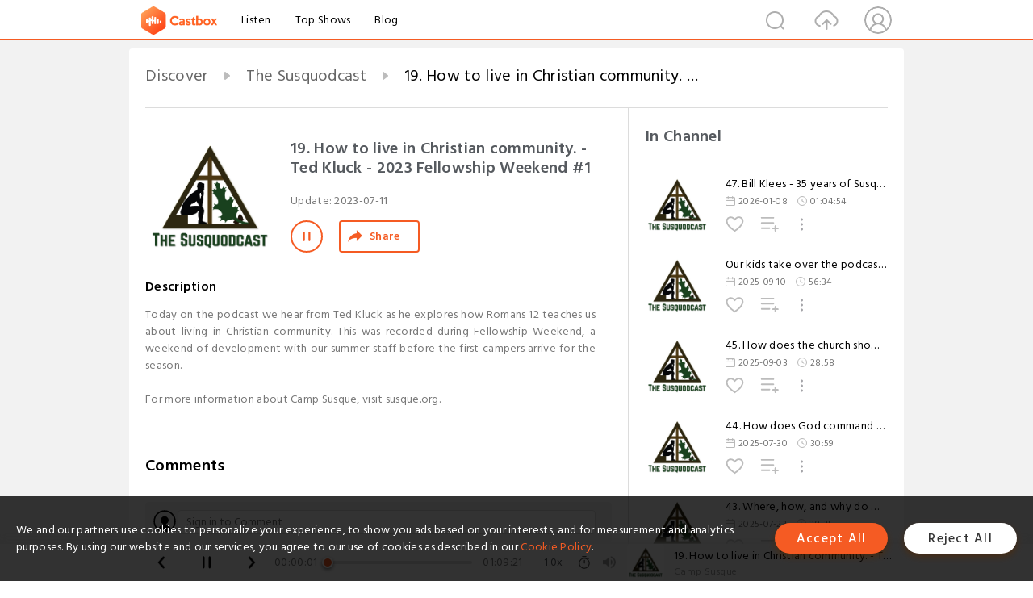

--- FILE ---
content_type: text/html; charset=utf-8
request_url: https://castbox.fm/episode/19.-How-to-live-in-Christian-community.---Ted-Kluck---2023-Fellowship-Weekend-1-id5179607-id616191358
body_size: 19060
content:
<!DOCTYPE html>
<html lang="en">
<head>
  <meta charset="utf-8">
  <title>19. How to live in Christian community. - Ted Kluck - 2023 Fellowship Weekend #1</title>
  <link rel="canonical" href="https://castbox.fm/episode/19.-How-to-live-in-Christian-community.---Ted-Kluck---2023-Fellowship-Weekend-1-id5179607-id616191358" >
  
  <link rel="dns-prefetch" href="https//s3.castbox.fm">
  <link rel="dns-prefetch" href="https//everest.castbox.fm">
  <link rel="dns-prefetch" href="https//data.castbox.fm">
  <meta http-equiv="X-UA-Compatible" content="IE=edge,chrome=1">
  <meta name="viewport" content="width=device-width, initial-scale=1, user-scalable=no" >
  
  <link rel="icon" href="https://s3.castbox.fm/app/castbox/static/images/logo_120.png" type="image/x-icon">
  <meta name="apple-mobile-web-app-title" content="Castbox">
  <meta name="apple-mobile-web-app-capable" content="yes">
  <meta name="twitter:site" content="@CastBox_FM" >
  <meta name="twitter:creator" content="@CastBox_FM">
  <meta name="twitter:domain" content="castbox.fm">
  
      <meta name="twitter:card" content="summary" >
      <meta name="twitter:card" content="player" >
      <meta name="twitter:player" content="https://castbox.fm/app/castbox/player/id5179607/id616191358?v=03" >
      <meta property="twitter:player:height" content="500">
      <meta property="twitter:player:width" content="500">
      <meta name="twitter:player:width" content="500" >
      <meta name="twitter:player:height" content="500" >
      <meta property="og:image:width" content="600" >
      <meta property="og:image:height" content="600" >
      
  <meta property="twitter:title" content="19. How to live in Christian community. - Ted Kluck - 2023 Fellowship Weekend #1" >
  <meta property="twitter:image" content="https://d3t3ozftmdmh3i.cloudfront.net/staging/podcast_uploaded_nologo/32604287/34e1556b42840ec2.jpeg" >
  <meta property="twitter:description" content="<p>Today on the podcast we hear from Ted Kluck as he explores how Romans 12 teaches us about living in Christian community. This was recorded during Fel..." >
  <meta property="al:ios:url" content="castbox://episode/19.-How-to-live-in-Christian-community.---Ted-Kluck---2023-Fellowship-Weekend-1-id5179607-id616191358" >
  <meta property="al:ios:app_store_id" content="1100218439" >
  <meta property="al:ios:app_name" content="Castbox" >
  <meta property="al:android:url" content="castbox://episode/19.-How-to-live-in-Christian-community.---Ted-Kluck---2023-Fellowship-Weekend-1-id5179607-id616191358" >
  <meta property="al:android:package" content="fm.castbox.audiobook.radio.podcast" >
  <meta property="al:android:app_name" content="Castbox" >
  <meta property="al:web:url" content="https://castbox.fm/episode/19.-How-to-live-in-Christian-community.---Ted-Kluck---2023-Fellowship-Weekend-1-id5179607-id616191358" >
  <meta property="fb:app_id" content="1840752496197771" >
  <meta property="og:type" content="article" >
  <meta property="og:site_name" content="Castbox" />
  <meta property="og:url" content="https://castbox.fm/episode/19.-How-to-live-in-Christian-community.---Ted-Kluck---2023-Fellowship-Weekend-1-id5179607-id616191358" >
  <meta property="og:image" content="https://d3t3ozftmdmh3i.cloudfront.net/staging/podcast_uploaded_nologo/32604287/34e1556b42840ec2.jpeg" >
  <meta property="og:title" content="19. How to live in Christian community. - Ted Kluck - 2023 Fellowship Weekend #1" >
  <meta property="og:description" content="<p>Today on the podcast we hear from Ted Kluck as he explores how Romans 12 teaches us about living in Christian community. This was recorded during Fel..." >
  <meta property="twitter:app:id:iphone" content="1243410543">
  <meta property="twitter:app:id:googleplay" content="fm.castbox.audiobook.radio.podcast">
  <meta name="description" content="<p>Today on the podcast we hear from Ted Kluck as he explores how Romans 12 teaches us about living in Christian community. This was recorded during Fel..." >
  <meta name="keywords" content="Free iPhone Podcast App, Free Podcast App, Rachel Maddow, Bill Bur Podcast, NPR, WNYC, WBEZ, This American Life, In-audio Search, What is Podcasting, Serial Podcast, On Demand Podcast, Public Radio" >
  <meta name="theme-color" content="rgba(64, 64, 64, 0.9)" />
  <link rel="search" type="application/opensearchdescription+xml" href="https://castbox.fm/opensearch.xml" title="Castbox">
  
  <link href="https://fonts.googleapis.com/css?family=Hind+Siliguri:300,400,500,600" rel="stylesheet"><link rel="stylesheet" type="text/css" href="https://s3.castbox.fm/app/castbox/static/css/slick.min.css" >
  <script type="application/ld+json">
{"@context":"http://schema.org","@type":"BreadcrumbList","itemListElement":[{"@type":"ListItem","position":1,"item":{"@id":"https://castbox.fm/home","name":"Channels","image":"https://s3.castbox.fm/app/castbox/static/images/logo.png"}},{"@type":"ListItem","position":2,"item":{"@id":"https://castbox.fm/channel/The-Susquodcast-id5179607","name":"The%20Susquodcast","image":"https://is1-ssl.mzstatic.com/image/thumb/Podcasts122/v4/72/65/d0/7265d0f7-b932-52cc-e19d-9ae871588089/mza_16268793708112316341.jpeg/200x200bb.jpg"}},{"@type":"ListItem","position":3,"item":{"@id":"https://castbox.fm/episode/19.-How-to-live-in-Christian-community.---Ted-Kluck---2023-Fellowship-Weekend-1-id5179607-id616191358","name":"19.%20How%20to%20live%20in%20Christian%20community.%20-%20Ted%20Kluck%20-%202023%20Fellowship%20Weekend%20%231","image":"https://d3t3ozftmdmh3i.cloudfront.net/staging/podcast_uploaded_nologo/32604287/34e1556b42840ec2.jpeg"}}]}
</script>
  <link rel="manifest" id="pwaLink" href="/api/pwa/manifest.json">
  
  
  <script type='text/javascript'>
    if (document.documentElement.clientWidth <= 720) {
      document.documentElement.style.fontSize = document.documentElement.clientWidth / 7.2 + 'px'
    } else {
      document.documentElement.style.fontSize = '100px'
    }
    window.onloadcallback=function(){}
  </script>
  
  <link data-chunk="global" rel="stylesheet" href="https://s3.castbox.fm/webstatic/css/vendors~global.96c36ed4.chunk.css">
<link data-chunk="global" rel="stylesheet" href="https://s3.castbox.fm/webstatic/css/global.c7478bb9.chunk.css">
<link data-chunk="castbox.main" rel="stylesheet" href="https://s3.castbox.fm/webstatic/css/castbox.main.ed6e5c24.chunk.css">
<link data-chunk="ch" rel="stylesheet" href="https://s3.castbox.fm/webstatic/css/ch.5b8889a4.chunk.css">
<link data-chunk="ep" rel="stylesheet" href="https://s3.castbox.fm/webstatic/css/ep.fe499db8.chunk.css">
</head>
<body>
  <div id="root"><div class="castboxGlobal"><div style="width:0;height:0"><audio style="width:100%;height:100%" preload="auto"><source src="https://anchor.fm/s/c2eec81c/podcast/play/73197007/https%3A%2F%2Fd3ctxlq1ktw2nl.cloudfront.net%2Fstaging%2F2023-6-9%2F3358fbea-f261-2fa0-da97-1c3199deff7b.mp3"/></audio></div><div class="castboxMain"><div class="mainBox"><div id="castboxHeader"><div class="castboxHeaderContainer"><div class="nav-item left navLogo"><a href="/"><img class="logoTextCover" src="https://s3.castbox.fm/webstatic/images/navLogo.c3d5a81b.png"/></a><a class="nav-item link" href="/home">Listen</a><a class="nav-item link" href="/categories/0">Top Shows</a><a class="nav-item link" href="/blog">Blog</a></div><div><div class="nav-item right topUserNav"><div class="userNav right"><div class="userNav-icon"><img class="userNav-img" src="https://s3.castbox.fm/webstatic/images/userIcon.06c408dc.png"/></div></div></div><div class="nav-item right upload"><a href="/creator/upload"><img class="img" src="https://s3.castbox.fm/webstatic/images/upload_icon.521c956a.png"/></a></div><div class="nav-item right search"><img class="img" src="https://s3.castbox.fm/webstatic/images/search_icon.3958760d.png"/></div></div></div></div><div style="padding-bottom:56px;min-height:100vh" id="childrenBox" class="childrenBox"><div class="topCon"></div><div class="topLeftCon"></div><div class="topRightCon"></div><div class="trackPlay clearfix childContent"><div style="text-align:left" class="guru-breadcrumb"><span class="guru-breadcrumb-item"><span style="max-width:40%" class="breadcrumb-text"><a href="/home">Discover</a></span><img class="breadcrumbImage" src="[data-uri]"/></span><span class="guru-breadcrumb-item"><span style="max-width:40%" class="breadcrumb-text"><a href="/channel/The-Susquodcast-id5179607">The Susquodcast</a></span><img class="breadcrumbImage" src="[data-uri]"/></span><span class="guru-breadcrumb-item active"><span style="max-width:40%" class="breadcrumb-text">19. How to live in Christian community. - Ted Kluck - 2023 Fellowship Weekend #1</span></span></div><div class="leftContainer"><div class="trackinfo"><div class="trackinfo-cover" data-episode_id="b5598e36d0ddf1ea16187ade2c5cb7f2b6fd4ffa-9bce42168c182056175a0c86ea62d7ab7cec4043"><div style="display:inline-block;height:100%;width:100%;overflow:hidden;border-radius:4px;background-color:#A9B8AD" class="coverImgContainer"><img style="display:inline-block;opacity:1;width:100%;height:100%" src="https://d3t3ozftmdmh3i.cloudfront.net/staging/podcast_uploaded_nologo/32604287/34e1556b42840ec2.jpeg" class="cover" alt="19. How to live in Christian community. - Ted Kluck - 2023 Fellowship Weekend #1" title="19. How to live in Christian community. - Ted Kluck - 2023 Fellowship Weekend #1"/></div></div><div class="trackinfo-titleBox"><h1 title="19. How to live in Christian community. - Ted Kluck - 2023 Fellowship Weekend #1" class="trackinfo-title"><div id="box-pro-ellipsis-176845117328082" class="box-ellipsis box-ellipsis-lineClamp"><style>#box-pro-ellipsis-176845117328082{-webkit-line-clamp:2;}</style><span>19. How to live in Christian community. - Ted Kluck - 2023 Fellowship Weekend #1</span></div></h1><div class="trackinfo-con-des"><span class="item">Update: <!-- -->2023-07-11</span><span class="item"></span></div><div class="trackinfo-ctrls"><div class="player_play_btn pause loading " style="display:inline-block;cursor:pointer;margin-right:20px"></div><span><div class="sharePageBtn">Share</div></span></div></div><div class="trackinfo-des-title-wrapper"><p class="trackinfo-des-title ">Description</p></div><div class="trackinfo-des"><span class="box-ellipsis"><div><p>Today on the podcast we hear from Ted Kluck as he explores how Romans 12 teaches us about living in Christian community. This was recorded during Fellowship Weekend, a weekend of development with our summer staff before the first campers arrive for the season.</p><br /><p>For more information about Camp Susque, visit susque.org.</p></div></span></div><div class="seeMorebtn seeMorebtn_up"><img class="img" src="[data-uri]"/></div></div><div class="trackPlay-comment"><div id="comments" class="commentList"><div class="commentList-title"><span>Comments<!-- --> </span></div><div class="addComment clearfix"><form class="addCommentForm"><div class="commentInputBox"><input type="text" value="" class="commentInputBox-input" placeholder="Sign in to Comment"/><input type="submit" style="display:none"/></div><div class="userCover"><div style="display:inline-block;height:100%;width:100%;overflow:hidden;border-radius:4px;background-color:#A9B8AD" class="coverImgContainer"><img style="display:inline-block;opacity:1;width:100%;height:100%" src="[data-uri]" class="userCover-img"/></div></div></form></div><div class="commentList-box"><div class="commentListCon"><div></div></div></div></div></div></div><div class="rightContainer"><div class="rightContainer-item"><div class="TrackList"><div class="trackListCon"><div class="clearfix"><div class="trackListCon_title">In Channel</div></div><div class="trackListCon_list" style="height:600px"><div><section class="episodeRow opacityinAnimate"><div class="ep-item isSmall"><div class="ep-item-cover"><a href="/episode/47.-Bill-Klees---35-years-of-Susque%2C-head-knowledge-vs.-heart-knowledge%2C-and-engaging-the-senses.-id5179607-id890278260"><div style="display:inline-block;height:100%;width:100%;overflow:hidden;border-radius:4px;background-color:#A9B8AD" class="coverImgContainer"><img style="display:inline-block;opacity:1;width:100%;height:100%" src="https://d3t3ozftmdmh3i.cloudfront.net/staging/podcast_uploaded_nologo/32604287/34e1556b42840ec2.jpeg" class="image" alt="47. Bill Klees - 35 years of Susque, head knowledge vs. heart knowledge, and engaging the senses." title="47. Bill Klees - 35 years of Susque, head knowledge vs. heart knowledge, and engaging the senses."/></div></a></div><div class="ep-item-con"><a href="/episode/47.-Bill-Klees---35-years-of-Susque%2C-head-knowledge-vs.-heart-knowledge%2C-and-engaging-the-senses.-id5179607-id890278260"><p title="47. Bill Klees - 35 years of Susque, head knowledge vs. heart knowledge, and engaging the senses." class="ep-item-con-title"><span class="ellipsis" style="display:inline-block">47. Bill Klees - 35 years of Susque, head knowledge vs. heart knowledge, and engaging the senses.</span></p></a><p class="ep-item-con-des"><span class="item icon date">2026-01-08</span><span class="item icon time">01:04:54</span></p><div class="ep-item-con-btns"><p class="btn-item like"></p><span class="btn-item add-2epl"><div class="playlists-modal"><div class="playlists-modal-target"><div class="add-2epl-btn"></div></div></div></span><span class="btn-item add-2epl more-point"><div class="playlists-modal"><div class="playlists-modal-target"><div class="add-2epl-btn epl-more-action"></div></div></div></span></div></div><div class="ep-item-ctrls"><a class="ctrlItem play" href="/episode/47.-Bill-Klees---35-years-of-Susque%2C-head-knowledge-vs.-heart-knowledge%2C-and-engaging-the-senses.-id5179607-id890278260"></a></div></div><div class="audiobox"></div></section><section class="episodeRow opacityinAnimate"><div class="ep-item isSmall"><div class="ep-item-cover"><a href="/episode/Our-kids-take-over-the-podcast!---The-Susquildren-id5179607-id844935489"><div style="display:inline-block;height:100%;width:100%;overflow:hidden;border-radius:4px;background-color:#A9B8AD" class="coverImgContainer"><img style="display:inline-block;opacity:1;width:100%;height:100%" src="https://d3t3ozftmdmh3i.cloudfront.net/staging/podcast_uploaded_nologo/32604287/34e1556b42840ec2.jpeg" class="image" alt="Our kids take over the podcast! - The Susquildren" title="Our kids take over the podcast! - The Susquildren"/></div></a></div><div class="ep-item-con"><a href="/episode/Our-kids-take-over-the-podcast!---The-Susquildren-id5179607-id844935489"><p title="Our kids take over the podcast! - The Susquildren" class="ep-item-con-title"><span class="ellipsis" style="display:inline-block">Our kids take over the podcast! - The Susquildren</span></p></a><p class="ep-item-con-des"><span class="item icon date">2025-09-10</span><span class="item icon time">56:34</span></p><div class="ep-item-con-btns"><p class="btn-item like"></p><span class="btn-item add-2epl"><div class="playlists-modal"><div class="playlists-modal-target"><div class="add-2epl-btn"></div></div></div></span><span class="btn-item add-2epl more-point"><div class="playlists-modal"><div class="playlists-modal-target"><div class="add-2epl-btn epl-more-action"></div></div></div></span></div></div><div class="ep-item-ctrls"><a class="ctrlItem play" href="/episode/Our-kids-take-over-the-podcast!---The-Susquildren-id5179607-id844935489"></a></div></div><div class="audiobox"></div></section><section class="episodeRow opacityinAnimate"><div class="ep-item isSmall"><div class="ep-item-cover"><a href="/episode/45.-How-does-the-church-show-its-complete-dependence-upon-God----Jared-Kennedy---SFW3-id5179607-id843175433"><div style="display:inline-block;height:100%;width:100%;overflow:hidden;border-radius:4px;background-color:#A9B8AD" class="coverImgContainer"><img style="display:inline-block;opacity:1;width:100%;height:100%" src="https://d3t3ozftmdmh3i.cloudfront.net/staging/podcast_uploaded_nologo/32604287/34e1556b42840ec2.jpeg" class="image" alt="45. How does the church show its complete dependence upon God? - Jared Kennedy - SFW3" title="45. How does the church show its complete dependence upon God? - Jared Kennedy - SFW3"/></div></a></div><div class="ep-item-con"><a href="/episode/45.-How-does-the-church-show-its-complete-dependence-upon-God----Jared-Kennedy---SFW3-id5179607-id843175433"><p title="45. How does the church show its complete dependence upon God? - Jared Kennedy - SFW3" class="ep-item-con-title"><span class="ellipsis" style="display:inline-block">45. How does the church show its complete dependence upon God? - Jared Kennedy - SFW3</span></p></a><p class="ep-item-con-des"><span class="item icon date">2025-09-03</span><span class="item icon time">28:58</span></p><div class="ep-item-con-btns"><p class="btn-item like"></p><span class="btn-item add-2epl"><div class="playlists-modal"><div class="playlists-modal-target"><div class="add-2epl-btn"></div></div></div></span><span class="btn-item add-2epl more-point"><div class="playlists-modal"><div class="playlists-modal-target"><div class="add-2epl-btn epl-more-action"></div></div></div></span></div></div><div class="ep-item-ctrls"><a class="ctrlItem play" href="/episode/45.-How-does-the-church-show-its-complete-dependence-upon-God----Jared-Kennedy---SFW3-id5179607-id843175433"></a></div></div><div class="audiobox"></div></section><section class="episodeRow opacityinAnimate"><div class="ep-item isSmall"><div class="ep-item-cover"><a href="/episode/44.-How-does-God-command-us-to-live-in-his-kingdom----Jared-Kennedy---SFW2-id5179607-id832305332"><div style="display:inline-block;height:100%;width:100%;overflow:hidden;border-radius:4px;background-color:#A9B8AD" class="coverImgContainer"><img style="display:inline-block;opacity:1;width:100%;height:100%" src="https://d3t3ozftmdmh3i.cloudfront.net/staging/podcast_uploaded_nologo/32604287/34e1556b42840ec2.jpeg" class="image" alt="44. How does God command us to live in his kingdom? - Jared Kennedy - SFW2" title="44. How does God command us to live in his kingdom? - Jared Kennedy - SFW2"/></div></a></div><div class="ep-item-con"><a href="/episode/44.-How-does-God-command-us-to-live-in-his-kingdom----Jared-Kennedy---SFW2-id5179607-id832305332"><p title="44. How does God command us to live in his kingdom? - Jared Kennedy - SFW2" class="ep-item-con-title"><span class="ellipsis" style="display:inline-block">44. How does God command us to live in his kingdom? - Jared Kennedy - SFW2</span></p></a><p class="ep-item-con-des"><span class="item icon date">2025-07-30</span><span class="item icon time">30:59</span></p><div class="ep-item-con-btns"><p class="btn-item like"></p><span class="btn-item add-2epl"><div class="playlists-modal"><div class="playlists-modal-target"><div class="add-2epl-btn"></div></div></div></span><span class="btn-item add-2epl more-point"><div class="playlists-modal"><div class="playlists-modal-target"><div class="add-2epl-btn epl-more-action"></div></div></div></span></div></div><div class="ep-item-ctrls"><a class="ctrlItem play" href="/episode/44.-How-does-God-command-us-to-live-in-his-kingdom----Jared-Kennedy---SFW2-id5179607-id832305332"></a></div></div><div class="audiobox"></div></section><section class="episodeRow opacityinAnimate"><div class="ep-item isSmall"><div class="ep-item-cover"><a href="/episode/43.-Where%2C-how%2C-and-why-do-we-learn-the-faith----Jared-Kennedy---SFW1-id5179607-id830351580"><div style="display:inline-block;height:100%;width:100%;overflow:hidden;border-radius:4px;background-color:#A9B8AD" class="coverImgContainer"><img style="display:inline-block;opacity:1;width:100%;height:100%" src="https://d3t3ozftmdmh3i.cloudfront.net/staging/podcast_uploaded_nologo/32604287/34e1556b42840ec2.jpeg" class="image" alt="43. Where, how, and why do we learn the faith? - Jared Kennedy - SFW#1" title="43. Where, how, and why do we learn the faith? - Jared Kennedy - SFW#1"/></div></a></div><div class="ep-item-con"><a href="/episode/43.-Where%2C-how%2C-and-why-do-we-learn-the-faith----Jared-Kennedy---SFW1-id5179607-id830351580"><p title="43. Where, how, and why do we learn the faith? - Jared Kennedy - SFW#1" class="ep-item-con-title"><span class="ellipsis" style="display:inline-block">43. Where, how, and why do we learn the faith? - Jared Kennedy - SFW#1</span></p></a><p class="ep-item-con-des"><span class="item icon date">2025-07-23</span><span class="item icon time">28:35</span></p><div class="ep-item-con-btns"><p class="btn-item like"></p><span class="btn-item add-2epl"><div class="playlists-modal"><div class="playlists-modal-target"><div class="add-2epl-btn"></div></div></div></span><span class="btn-item add-2epl more-point"><div class="playlists-modal"><div class="playlists-modal-target"><div class="add-2epl-btn epl-more-action"></div></div></div></span></div></div><div class="ep-item-ctrls"><a class="ctrlItem play" href="/episode/43.-Where%2C-how%2C-and-why-do-we-learn-the-faith----Jared-Kennedy---SFW1-id5179607-id830351580"></a></div></div><div class="audiobox"></div></section><section class="episodeRow opacityinAnimate"><div class="ep-item isSmall"><div class="ep-item-cover"><a href="/episode/Our-wives-take-over-the-podcast!---The-Chief-Missuses-of-Susque-id5179607-id814619928"><div style="display:inline-block;height:100%;width:100%;overflow:hidden;border-radius:4px;background-color:#A9B8AD" class="coverImgContainer"><img style="display:inline-block;opacity:1;width:100%;height:100%" src="https://d3t3ozftmdmh3i.cloudfront.net/staging/podcast_uploaded_nologo/32604287/34e1556b42840ec2.jpeg" class="image" alt="Our wives take over the podcast! - The Chief Missuses of Susque" title="Our wives take over the podcast! - The Chief Missuses of Susque"/></div></a></div><div class="ep-item-con"><a href="/episode/Our-wives-take-over-the-podcast!---The-Chief-Missuses-of-Susque-id5179607-id814619928"><p title="Our wives take over the podcast! - The Chief Missuses of Susque" class="ep-item-con-title"><span class="ellipsis" style="display:inline-block">Our wives take over the podcast! - The Chief Missuses of Susque</span></p></a><p class="ep-item-con-des"><span class="item icon date">2025-05-29</span><span class="item icon time">01:16:06</span></p><div class="ep-item-con-btns"><p class="btn-item like"></p><span class="btn-item add-2epl"><div class="playlists-modal"><div class="playlists-modal-target"><div class="add-2epl-btn"></div></div></div></span><span class="btn-item add-2epl more-point"><div class="playlists-modal"><div class="playlists-modal-target"><div class="add-2epl-btn epl-more-action"></div></div></div></span></div></div><div class="ep-item-ctrls"><a class="ctrlItem play" href="/episode/Our-wives-take-over-the-podcast!---The-Chief-Missuses-of-Susque-id5179607-id814619928"></a></div></div><div class="audiobox"></div></section><section class="episodeRow opacityinAnimate"><div class="ep-item isSmall"><div class="ep-item-cover"><a href="/episode/41.-Why-you-should-catechize-your-children.---Jared-Kennedy---Spring-Family-Weekend-2025-id5179607-id794053702"><div style="display:inline-block;height:100%;width:100%;overflow:hidden;border-radius:4px;background-color:#A9B8AD" class="coverImgContainer"><img style="display:inline-block;opacity:1;width:100%;height:100%" src="https://d3t3ozftmdmh3i.cloudfront.net/staging/podcast_uploaded_nologo/32604287/34e1556b42840ec2.jpeg" class="image" alt="41. Why you should catechize your children. - Jared Kennedy - Spring Family Weekend 2025" title="41. Why you should catechize your children. - Jared Kennedy - Spring Family Weekend 2025"/></div></a></div><div class="ep-item-con"><a href="/episode/41.-Why-you-should-catechize-your-children.---Jared-Kennedy---Spring-Family-Weekend-2025-id5179607-id794053702"><p title="41. Why you should catechize your children. - Jared Kennedy - Spring Family Weekend 2025" class="ep-item-con-title"><span class="ellipsis" style="display:inline-block">41. Why you should catechize your children. - Jared Kennedy - Spring Family Weekend 2025</span></p></a><p class="ep-item-con-des"><span class="item icon date">2025-04-02</span><span class="item icon time">52:28</span></p><div class="ep-item-con-btns"><p class="btn-item like"></p><span class="btn-item add-2epl"><div class="playlists-modal"><div class="playlists-modal-target"><div class="add-2epl-btn"></div></div></div></span><span class="btn-item add-2epl more-point"><div class="playlists-modal"><div class="playlists-modal-target"><div class="add-2epl-btn epl-more-action"></div></div></div></span></div></div><div class="ep-item-ctrls"><a class="ctrlItem play" href="/episode/41.-Why-you-should-catechize-your-children.---Jared-Kennedy---Spring-Family-Weekend-2025-id5179607-id794053702"></a></div></div><div class="audiobox"></div></section><section class="episodeRow opacityinAnimate"><div class="ep-item isSmall"><div class="ep-item-cover"><a href="/episode/40.-Two-ways-to-know-God.---Bryan-McClelland-id5179607-id784918706"><div style="display:inline-block;height:100%;width:100%;overflow:hidden;border-radius:4px;background-color:#A9B8AD" class="coverImgContainer"><img style="display:inline-block;opacity:1;width:100%;height:100%" src="https://d3t3ozftmdmh3i.cloudfront.net/staging/podcast_uploaded_nologo/32604287/34e1556b42840ec2.jpeg" class="image" alt="40. Two ways to know God. - Bryan McClelland" title="40. Two ways to know God. - Bryan McClelland"/></div></a></div><div class="ep-item-con"><a href="/episode/40.-Two-ways-to-know-God.---Bryan-McClelland-id5179607-id784918706"><p title="40. Two ways to know God. - Bryan McClelland" class="ep-item-con-title"><span class="ellipsis" style="display:inline-block">40. Two ways to know God. - Bryan McClelland</span></p></a><p class="ep-item-con-des"><span class="item icon date">2025-03-04</span><span class="item icon time">26:23</span></p><div class="ep-item-con-btns"><p class="btn-item like"></p><span class="btn-item add-2epl"><div class="playlists-modal"><div class="playlists-modal-target"><div class="add-2epl-btn"></div></div></div></span><span class="btn-item add-2epl more-point"><div class="playlists-modal"><div class="playlists-modal-target"><div class="add-2epl-btn epl-more-action"></div></div></div></span></div></div><div class="ep-item-ctrls"><a class="ctrlItem play" href="/episode/40.-Two-ways-to-know-God.---Bryan-McClelland-id5179607-id784918706"></a></div></div><div class="audiobox"></div></section><section class="episodeRow opacityinAnimate"><div class="ep-item isSmall"><div class="ep-item-cover"><a href="/episode/39.-The-owner&#x27;s-manual.---Kelly-Knowlden-id5179607-id747209213"><div style="display:inline-block;height:100%;width:100%;overflow:hidden;border-radius:4px;background-color:#A9B8AD" class="coverImgContainer"><img style="display:inline-block;opacity:1;width:100%;height:100%" src="https://d3t3ozftmdmh3i.cloudfront.net/staging/podcast_uploaded_nologo/32604287/34e1556b42840ec2.jpeg" class="image" alt="39. The owner&#x27;s manual. - Kelly Knowlden" title="39. The owner&#x27;s manual. - Kelly Knowlden"/></div></a></div><div class="ep-item-con"><a href="/episode/39.-The-owner&#x27;s-manual.---Kelly-Knowlden-id5179607-id747209213"><p title="39. The owner&#x27;s manual. - Kelly Knowlden" class="ep-item-con-title"><span class="ellipsis" style="display:inline-block">39. The owner&#x27;s manual. - Kelly Knowlden</span></p></a><p class="ep-item-con-des"><span class="item icon date">2024-10-23</span><span class="item icon time">52:58</span></p><div class="ep-item-con-btns"><p class="btn-item like"></p><span class="btn-item add-2epl"><div class="playlists-modal"><div class="playlists-modal-target"><div class="add-2epl-btn"></div></div></div></span><span class="btn-item add-2epl more-point"><div class="playlists-modal"><div class="playlists-modal-target"><div class="add-2epl-btn epl-more-action"></div></div></div></span></div></div><div class="ep-item-ctrls"><a class="ctrlItem play" href="/episode/39.-The-owner&#x27;s-manual.---Kelly-Knowlden-id5179607-id747209213"></a></div></div><div class="audiobox"></div></section><section class="episodeRow opacityinAnimate"><div class="ep-item isSmall"><div class="ep-item-cover"><a href="/episode/38.-Looking-beyond-our-circumstances.---Kelly-Knowlden---Orientation-2024-id5179607-id743512268"><div style="display:inline-block;height:100%;width:100%;overflow:hidden;border-radius:4px;background-color:#A9B8AD" class="coverImgContainer"><img style="display:inline-block;opacity:1;width:100%;height:100%" src="https://d3t3ozftmdmh3i.cloudfront.net/staging/podcast_uploaded_nologo/32604287/34e1556b42840ec2.jpeg" class="image" alt="38. Looking beyond our circumstances. - Kelly Knowlden - Orientation 2024" title="38. Looking beyond our circumstances. - Kelly Knowlden - Orientation 2024"/></div></a></div><div class="ep-item-con"><a href="/episode/38.-Looking-beyond-our-circumstances.---Kelly-Knowlden---Orientation-2024-id5179607-id743512268"><p title="38. Looking beyond our circumstances. - Kelly Knowlden - Orientation 2024" class="ep-item-con-title"><span class="ellipsis" style="display:inline-block">38. Looking beyond our circumstances. - Kelly Knowlden - Orientation 2024</span></p></a><p class="ep-item-con-des"><span class="item icon date">2024-10-09</span><span class="item icon time">42:53</span></p><div class="ep-item-con-btns"><p class="btn-item like"></p><span class="btn-item add-2epl"><div class="playlists-modal"><div class="playlists-modal-target"><div class="add-2epl-btn"></div></div></div></span><span class="btn-item add-2epl more-point"><div class="playlists-modal"><div class="playlists-modal-target"><div class="add-2epl-btn epl-more-action"></div></div></div></span></div></div><div class="ep-item-ctrls"><a class="ctrlItem play" href="/episode/38.-Looking-beyond-our-circumstances.---Kelly-Knowlden---Orientation-2024-id5179607-id743512268"></a></div></div><div class="audiobox"></div></section><section class="episodeRow opacityinAnimate"><div class="ep-item isSmall"><div class="ep-item-cover"><a href="/episode/37.-Blame%2C-shame%2C-curse.---Kelly-Knowlden-id5179607-id733007421"><div style="display:inline-block;height:100%;width:100%;overflow:hidden;border-radius:4px;background-color:#A9B8AD" class="coverImgContainer"><img style="display:inline-block;opacity:1;width:100%;height:100%" src="https://d3t3ozftmdmh3i.cloudfront.net/staging/podcast_uploaded_nologo/32604287/34e1556b42840ec2.jpeg" class="image" alt="37. Blame, shame, curse. - Kelly Knowlden" title="37. Blame, shame, curse. - Kelly Knowlden"/></div></a></div><div class="ep-item-con"><a href="/episode/37.-Blame%2C-shame%2C-curse.---Kelly-Knowlden-id5179607-id733007421"><p title="37. Blame, shame, curse. - Kelly Knowlden" class="ep-item-con-title"><span class="ellipsis" style="display:inline-block">37. Blame, shame, curse. - Kelly Knowlden</span></p></a><p class="ep-item-con-des"><span class="item icon date">2024-08-30</span><span class="item icon time">38:56</span></p><div class="ep-item-con-btns"><p class="btn-item like"></p><span class="btn-item add-2epl"><div class="playlists-modal"><div class="playlists-modal-target"><div class="add-2epl-btn"></div></div></div></span><span class="btn-item add-2epl more-point"><div class="playlists-modal"><div class="playlists-modal-target"><div class="add-2epl-btn epl-more-action"></div></div></div></span></div></div><div class="ep-item-ctrls"><a class="ctrlItem play" href="/episode/37.-Blame%2C-shame%2C-curse.---Kelly-Knowlden-id5179607-id733007421"></a></div></div><div class="audiobox"></div></section><section class="episodeRow opacityinAnimate"><div class="ep-item isSmall"><div class="ep-item-cover"><a href="/episode/36.-George-and-Suzanne-Fischer-id5179607-id694897559"><div style="display:inline-block;height:100%;width:100%;overflow:hidden;border-radius:4px;background-color:#A9B8AD" class="coverImgContainer"><img style="display:inline-block;opacity:1;width:100%;height:100%" src="https://d3t3ozftmdmh3i.cloudfront.net/staging/podcast_uploaded_nologo/32604287/34e1556b42840ec2.jpeg" class="image" alt="36. George and Suzanne Fischer" title="36. George and Suzanne Fischer"/></div></a></div><div class="ep-item-con"><a href="/episode/36.-George-and-Suzanne-Fischer-id5179607-id694897559"><p title="36. George and Suzanne Fischer" class="ep-item-con-title"><span class="ellipsis" style="display:inline-block">36. George and Suzanne Fischer</span></p></a><p class="ep-item-con-des"><span class="item icon date">2024-04-23</span><span class="item icon time">59:39</span></p><div class="ep-item-con-btns"><p class="btn-item like"></p><span class="btn-item add-2epl"><div class="playlists-modal"><div class="playlists-modal-target"><div class="add-2epl-btn"></div></div></div></span><span class="btn-item add-2epl more-point"><div class="playlists-modal"><div class="playlists-modal-target"><div class="add-2epl-btn epl-more-action"></div></div></div></span></div></div><div class="ep-item-ctrls"><a class="ctrlItem play" href="/episode/36.-George-and-Suzanne-Fischer-id5179607-id694897559"></a></div></div><div class="audiobox"></div></section><section class="episodeRow opacityinAnimate"><div class="ep-item isSmall"><div class="ep-item-cover"><a href="/episode/35.-Psalm-1%3A-The-gateway-to-the-Psalms.---Steve-West-id5179607-id686674755"><div style="display:inline-block;height:100%;width:100%;overflow:hidden;border-radius:4px;background-color:#A9B8AD" class="coverImgContainer"><img style="display:inline-block;opacity:1;width:100%;height:100%" src="https://d3t3ozftmdmh3i.cloudfront.net/staging/podcast_uploaded_nologo/32604287/34e1556b42840ec2.jpeg" class="image" alt="35. Psalm 1: The gateway to the Psalms. - Steve West" title="35. Psalm 1: The gateway to the Psalms. - Steve West"/></div></a></div><div class="ep-item-con"><a href="/episode/35.-Psalm-1%3A-The-gateway-to-the-Psalms.---Steve-West-id5179607-id686674755"><p title="35. Psalm 1: The gateway to the Psalms. - Steve West" class="ep-item-con-title"><span class="ellipsis" style="display:inline-block">35. Psalm 1: The gateway to the Psalms. - Steve West</span></p></a><p class="ep-item-con-des"><span class="item icon date">2024-03-26</span><span class="item icon time">43:27</span></p><div class="ep-item-con-btns"><p class="btn-item like"></p><span class="btn-item add-2epl"><div class="playlists-modal"><div class="playlists-modal-target"><div class="add-2epl-btn"></div></div></div></span><span class="btn-item add-2epl more-point"><div class="playlists-modal"><div class="playlists-modal-target"><div class="add-2epl-btn epl-more-action"></div></div></div></span></div></div><div class="ep-item-ctrls"><a class="ctrlItem play" href="/episode/35.-Psalm-1%3A-The-gateway-to-the-Psalms.---Steve-West-id5179607-id686674755"></a></div></div><div class="audiobox"></div></section><section class="episodeRow opacityinAnimate"><div class="ep-item isSmall"><div class="ep-item-cover"><a href="/episode/34.-How-Christians-should-engage-with-philosophy.-Plus%2C-how-to-preach-a-good-sermon-(whether-you-use-three-points-or-not).---Steve-West-id5179607-id682304416"><div style="display:inline-block;height:100%;width:100%;overflow:hidden;border-radius:4px;background-color:#A9B8AD" class="coverImgContainer"><img style="display:inline-block;opacity:1;width:100%;height:100%" src="https://d3t3ozftmdmh3i.cloudfront.net/staging/podcast_uploaded_nologo/32604287/34e1556b42840ec2.jpeg" class="image" alt="34. How Christians should engage with philosophy. Plus, how to preach a good sermon (whether you use three points or not). - Steve West" title="34. How Christians should engage with philosophy. Plus, how to preach a good sermon (whether you use three points or not). - Steve West"/></div></a></div><div class="ep-item-con"><a href="/episode/34.-How-Christians-should-engage-with-philosophy.-Plus%2C-how-to-preach-a-good-sermon-(whether-you-use-three-points-or-not).---Steve-West-id5179607-id682304416"><p title="34. How Christians should engage with philosophy. Plus, how to preach a good sermon (whether you use three points or not). - Steve West" class="ep-item-con-title"><span class="ellipsis" style="display:inline-block">34. How Christians should engage with philosophy. Plus, how to preach a good sermon (whether you use three points or not). - Steve West</span></p></a><p class="ep-item-con-des"><span class="item icon date">2024-03-12</span><span class="item icon time">56:36</span></p><div class="ep-item-con-btns"><p class="btn-item like"></p><span class="btn-item add-2epl"><div class="playlists-modal"><div class="playlists-modal-target"><div class="add-2epl-btn"></div></div></div></span><span class="btn-item add-2epl more-point"><div class="playlists-modal"><div class="playlists-modal-target"><div class="add-2epl-btn epl-more-action"></div></div></div></span></div></div><div class="ep-item-ctrls"><a class="ctrlItem play" href="/episode/34.-How-Christians-should-engage-with-philosophy.-Plus%2C-how-to-preach-a-good-sermon-(whether-you-use-three-points-or-not).---Steve-West-id5179607-id682304416"></a></div></div><div class="audiobox"></div></section><section class="episodeRow opacityinAnimate"><div class="ep-item isSmall"><div class="ep-item-cover"><a href="/episode/33.-What-we-can-learn-from-the-Olympics.---Corey-Mitchell---Freeze-2023-id5179607-id677989174"><div style="display:inline-block;height:100%;width:100%;overflow:hidden;border-radius:4px;background-color:#A9B8AD" class="coverImgContainer"><img style="display:inline-block;opacity:1;width:100%;height:100%" src="https://d3t3ozftmdmh3i.cloudfront.net/staging/podcast_uploaded_nologo/32604287/34e1556b42840ec2.jpeg" class="image" alt="33. What we can learn from the Olympics. - Corey Mitchell - Freeze 2023" title="33. What we can learn from the Olympics. - Corey Mitchell - Freeze 2023"/></div></a></div><div class="ep-item-con"><a href="/episode/33.-What-we-can-learn-from-the-Olympics.---Corey-Mitchell---Freeze-2023-id5179607-id677989174"><p title="33. What we can learn from the Olympics. - Corey Mitchell - Freeze 2023" class="ep-item-con-title"><span class="ellipsis" style="display:inline-block">33. What we can learn from the Olympics. - Corey Mitchell - Freeze 2023</span></p></a><p class="ep-item-con-des"><span class="item icon date">2024-02-27</span><span class="item icon time">35:09</span></p><div class="ep-item-con-btns"><p class="btn-item like"></p><span class="btn-item add-2epl"><div class="playlists-modal"><div class="playlists-modal-target"><div class="add-2epl-btn"></div></div></div></span><span class="btn-item add-2epl more-point"><div class="playlists-modal"><div class="playlists-modal-target"><div class="add-2epl-btn epl-more-action"></div></div></div></span></div></div><div class="ep-item-ctrls"><a class="ctrlItem play" href="/episode/33.-What-we-can-learn-from-the-Olympics.---Corey-Mitchell---Freeze-2023-id5179607-id677989174"></a></div></div><div class="audiobox"></div></section><section class="episodeRow opacityinAnimate"><div class="ep-item isSmall"><div class="ep-item-cover"><a href="/episode/32.-What-it&#x27;s-like-to-be-a-Susque-chaplain%2C-parent%2C-and-board-member.---Corey-Mitchell-id5179607-id672849877"><div style="display:inline-block;height:100%;width:100%;overflow:hidden;border-radius:4px;background-color:#A9B8AD" class="coverImgContainer"><img style="display:inline-block;opacity:1;width:100%;height:100%" src="https://d3t3ozftmdmh3i.cloudfront.net/staging/podcast_uploaded_nologo/32604287/34e1556b42840ec2.jpeg" class="image" alt="32. What it&#x27;s like to be a Susque chaplain, parent, and board member. - Corey Mitchell" title="32. What it&#x27;s like to be a Susque chaplain, parent, and board member. - Corey Mitchell"/></div></a></div><div class="ep-item-con"><a href="/episode/32.-What-it&#x27;s-like-to-be-a-Susque-chaplain%2C-parent%2C-and-board-member.---Corey-Mitchell-id5179607-id672849877"><p title="32. What it&#x27;s like to be a Susque chaplain, parent, and board member. - Corey Mitchell" class="ep-item-con-title"><span class="ellipsis" style="display:inline-block">32. What it&#x27;s like to be a Susque chaplain, parent, and board member. - Corey Mitchell</span></p></a><p class="ep-item-con-des"><span class="item icon date">2024-02-13</span><span class="item icon time">38:03</span></p><div class="ep-item-con-btns"><p class="btn-item like"></p><span class="btn-item add-2epl"><div class="playlists-modal"><div class="playlists-modal-target"><div class="add-2epl-btn"></div></div></div></span><span class="btn-item add-2epl more-point"><div class="playlists-modal"><div class="playlists-modal-target"><div class="add-2epl-btn epl-more-action"></div></div></div></span></div></div><div class="ep-item-ctrls"><a class="ctrlItem play" href="/episode/32.-What-it&#x27;s-like-to-be-a-Susque-chaplain%2C-parent%2C-and-board-member.---Corey-Mitchell-id5179607-id672849877"></a></div></div><div class="audiobox"></div></section><section class="episodeRow opacityinAnimate"><div class="ep-item isSmall"><div class="ep-item-cover"><a href="/episode/31.-What-does-true-repentance-look-like----David-Cantine---YSI-4-id5179607-id668830961"><div style="display:inline-block;height:100%;width:100%;overflow:hidden;border-radius:4px;background-color:#A9B8AD" class="coverImgContainer"><img style="display:inline-block;opacity:1;width:100%;height:100%" src="https://d3t3ozftmdmh3i.cloudfront.net/staging/podcast_uploaded_nologo/32604287/34e1556b42840ec2.jpeg" class="image" alt="31. What does true repentance look like? - David Cantine - YSI #4" title="31. What does true repentance look like? - David Cantine - YSI #4"/></div></a></div><div class="ep-item-con"><a href="/episode/31.-What-does-true-repentance-look-like----David-Cantine---YSI-4-id5179607-id668830961"><p title="31. What does true repentance look like? - David Cantine - YSI #4" class="ep-item-con-title"><span class="ellipsis" style="display:inline-block">31. What does true repentance look like? - David Cantine - YSI #4</span></p></a><p class="ep-item-con-des"><span class="item icon date">2024-01-30</span><span class="item icon time">29:30</span></p><div class="ep-item-con-btns"><p class="btn-item like"></p><span class="btn-item add-2epl"><div class="playlists-modal"><div class="playlists-modal-target"><div class="add-2epl-btn"></div></div></div></span><span class="btn-item add-2epl more-point"><div class="playlists-modal"><div class="playlists-modal-target"><div class="add-2epl-btn epl-more-action"></div></div></div></span></div></div><div class="ep-item-ctrls"><a class="ctrlItem play" href="/episode/31.-What-does-true-repentance-look-like----David-Cantine---YSI-4-id5179607-id668830961"></a></div></div><div class="audiobox"></div></section><section class="episodeRow opacityinAnimate"><div class="ep-item isSmall"><div class="ep-item-cover"><a href="/episode/30.-Seeking-forgiveness.---David-Cantine---YSI-3-id5179607-id665517508"><div style="display:inline-block;height:100%;width:100%;overflow:hidden;border-radius:4px;background-color:#A9B8AD" class="coverImgContainer"><img style="display:inline-block;opacity:1;width:100%;height:100%" src="https://d3t3ozftmdmh3i.cloudfront.net/staging/podcast_uploaded_nologo/32604287/34e1556b42840ec2.jpeg" class="image" alt="30. Seeking forgiveness. - David Cantine - YSI #3" title="30. Seeking forgiveness. - David Cantine - YSI #3"/></div></a></div><div class="ep-item-con"><a href="/episode/30.-Seeking-forgiveness.---David-Cantine---YSI-3-id5179607-id665517508"><p title="30. Seeking forgiveness. - David Cantine - YSI #3" class="ep-item-con-title"><span class="ellipsis" style="display:inline-block">30. Seeking forgiveness. - David Cantine - YSI #3</span></p></a><p class="ep-item-con-des"><span class="item icon date">2024-01-16</span><span class="item icon time">26:27</span></p><div class="ep-item-con-btns"><p class="btn-item like"></p><span class="btn-item add-2epl"><div class="playlists-modal"><div class="playlists-modal-target"><div class="add-2epl-btn"></div></div></div></span><span class="btn-item add-2epl more-point"><div class="playlists-modal"><div class="playlists-modal-target"><div class="add-2epl-btn epl-more-action"></div></div></div></span></div></div><div class="ep-item-ctrls"><a class="ctrlItem play" href="/episode/30.-Seeking-forgiveness.---David-Cantine---YSI-3-id5179607-id665517508"></a></div></div><div class="audiobox"></div></section><section class="episodeRow opacityinAnimate"><div class="ep-item isSmall"><div class="ep-item-cover"><a href="/episode/29.-Acknowledging-our-sin.---David-Cantine---YSI-2-id5179607-id658231063"><div style="display:inline-block;height:100%;width:100%;overflow:hidden;border-radius:4px;background-color:#A9B8AD" class="coverImgContainer"><img style="display:inline-block;opacity:1;width:100%;height:100%" src="https://d3t3ozftmdmh3i.cloudfront.net/staging/podcast_uploaded_nologo/32604287/34e1556b42840ec2.jpeg" class="image" alt="29. Acknowledging our sin. - David Cantine - YSI #2" title="29. Acknowledging our sin. - David Cantine - YSI #2"/></div></a></div><div class="ep-item-con"><a href="/episode/29.-Acknowledging-our-sin.---David-Cantine---YSI-2-id5179607-id658231063"><p title="29. Acknowledging our sin. - David Cantine - YSI #2" class="ep-item-con-title"><span class="ellipsis" style="display:inline-block">29. Acknowledging our sin. - David Cantine - YSI #2</span></p></a><p class="ep-item-con-des"><span class="item icon date">2023-12-19</span><span class="item icon time">22:37</span></p><div class="ep-item-con-btns"><p class="btn-item like"></p><span class="btn-item add-2epl"><div class="playlists-modal"><div class="playlists-modal-target"><div class="add-2epl-btn"></div></div></div></span><span class="btn-item add-2epl more-point"><div class="playlists-modal"><div class="playlists-modal-target"><div class="add-2epl-btn epl-more-action"></div></div></div></span></div></div><div class="ep-item-ctrls"><a class="ctrlItem play" href="/episode/29.-Acknowledging-our-sin.---David-Cantine---YSI-2-id5179607-id658231063"></a></div></div><div class="audiobox"></div></section><section class="episodeRow opacityinAnimate"><div class="ep-item isSmall"><div class="ep-item-cover"><a href="/episode/28.-Bad-apologies%2C-transgression%2C-forgiveness.---David-Cantine---YS1-id5179607-id654334271"><div style="display:inline-block;height:100%;width:100%;overflow:hidden;border-radius:4px;background-color:#A9B8AD" class="coverImgContainer"><img style="display:inline-block;opacity:1;width:100%;height:100%" src="https://d3t3ozftmdmh3i.cloudfront.net/staging/podcast_uploaded_nologo/32604287/34e1556b42840ec2.jpeg" class="image" alt="28. Bad apologies, transgression, forgiveness. - David Cantine - YS1" title="28. Bad apologies, transgression, forgiveness. - David Cantine - YS1"/></div></a></div><div class="ep-item-con"><a href="/episode/28.-Bad-apologies%2C-transgression%2C-forgiveness.---David-Cantine---YS1-id5179607-id654334271"><p title="28. Bad apologies, transgression, forgiveness. - David Cantine - YS1" class="ep-item-con-title"><span class="ellipsis" style="display:inline-block">28. Bad apologies, transgression, forgiveness. - David Cantine - YS1</span></p></a><p class="ep-item-con-des"><span class="item icon date">2023-12-05</span><span class="item icon time">23:11</span></p><div class="ep-item-con-btns"><p class="btn-item like"></p><span class="btn-item add-2epl"><div class="playlists-modal"><div class="playlists-modal-target"><div class="add-2epl-btn"></div></div></div></span><span class="btn-item add-2epl more-point"><div class="playlists-modal"><div class="playlists-modal-target"><div class="add-2epl-btn epl-more-action"></div></div></div></span></div></div><div class="ep-item-ctrls"><a class="ctrlItem play" href="/episode/28.-Bad-apologies%2C-transgression%2C-forgiveness.---David-Cantine---YS1-id5179607-id654334271"></a></div></div><div class="audiobox"></div></section><div style="text-align:center" id="LoadInline"><img style="width:.84rem;max-width:64px;height:.84rem;max-height:64px" src="[data-uri]" alt="loading"/></div></div></div></div></div></div><div class="rightContainer-item adBanner fadeInUp animated"><div style="display:none"></div></div><div class="footer-wrapper "><div class="rightContainer-item downloadPlay"><div class="downloadPlay-title-empty"></div><div class="downloadPlay-item clearfix google"><div class="link"><a target="_black" href="https://play.google.com/store/apps/details?id=fm.castbox.audiobook.radio.podcast&amp;referrer=utm_source%3Dcastbox_web%26utm_medium%3Dlink%26utm_campaign%3Dweb_right_bar%26utm_content%3D"><img style="width:100%" class="store" src="https://s3.castbox.fm/fa/00/5a/19fd024f1fa0d92ce80cd72cfe.png" alt="Google Play" title="Google Play"/></a></div><div class="text">Download from Google Play</div></div><div class="downloadPlay-item clearfix google"><div class="link"><a target="_black" href="https://itunes.apple.com/app/castbox-radio/id1243410543?pt=118301901&amp;mt=8&amp;ct=web_right_bar"><img style="width:100%" class="store" src="https://s3.castbox.fm/8a/81/60/605a1c40698998c6ff2ba624ea.png" alt="Castbox" title="App Store"/></a></div><div class="text">Download from App Store</div></div></div><div class="rightFooter rightContainer-item clearfix"><ul class="footerLinks"><li class="footerLinks-item"><a href="https://helpcenter.castbox.fm/portal/kb">FAQs</a></li></ul><div class="footerCounrtySel"><div><div class="footer_select_country"><img class="countryCover" src="/app/castbox/static/images/flags/us.svg" alt="us"/><span class="countryName">United States</span></div></div></div></div></div></div></div></div><div class="mainBoxFooter"><div class="castboxFooterBar"><div class="footemain"><div class="PlayControl"><span class="back icon"></span><span class="playBtn icon pause loading"></span><span class="forward icon"></span></div><div class="sticker"><div class="player-stick"><div class="current-time">00:00</div><div class="player-stick-coat"><div class="PlayerStickBar"><div style="left:0%" class="circleBar"></div><div style="width:0%" class="playerStick"></div></div></div><div class="duration">00:00</div></div></div><div class="playbackRate"><div class="playbackRate-value">1.0<!-- -->x</div><div class="playbackRate-list hide"><p class="playbackRate-list-item">0.5<!-- -->x</p><p class="playbackRate-list-item">0.8<!-- -->x</p><p class="playbackRate-list-item">1.0<!-- -->x</p><p class="playbackRate-list-item">1.25<!-- -->x</p><p class="playbackRate-list-item">1.5<!-- -->x</p><p class="playbackRate-list-item">2.0<!-- -->x</p><p class="playbackRate-list-item">3.0<!-- -->x</p></div></div><div class="playbackRate timing icon"><div class="playbackRate-value"><img src="[data-uri]"/></div><div class="playbackRate-list hide"><p class="playbackRate-list-title">Sleep Timer</p><p class="playbackRate-list-item">Off</p><p class="playbackRate-list-item">End of Episode</p><p class="playbackRate-list-item">5 Minutes</p><p class="playbackRate-list-item">10 Minutes</p><p class="playbackRate-list-item">15 Minutes</p><p class="playbackRate-list-item">30 Minutes</p><p class="playbackRate-list-item">45 Minutes</p><p class="playbackRate-list-item">60 Minutes</p><p class="playbackRate-list-item">120 Minutes</p></div></div><div class="volumeCtrl"><img class="volumeCtrl-img" src="https://s3.castbox.fm/webstatic/images/volume.86474be8.png"/><div style="height:0;padding:0;border:0;overflow:hidden" class="volumeCtrl-sliderCon"></div></div><div class="footerFeed"><div class="leftImg"><a href="/episode/19.-How-to-live-in-Christian-community.---Ted-Kluck---2023-Fellowship-Weekend-1-id5179607-id616191358"><div style="display:inline-block;height:100%;width:100%;overflow:hidden;border-radius:4px;background-color:#A9B8AD" class="coverImgContainer"><img style="display:inline-block;opacity:1;width:100%;height:100%" src="https://d3t3ozftmdmh3i.cloudfront.net/staging/podcast_uploaded_nologo/32604287/34e1556b42840ec2.jpeg" alt="19. How to live in Christian community. - Ted Kluck - 2023 Fellowship Weekend #1" title="19. How to live in Christian community. - Ted Kluck - 2023 Fellowship Weekend #1"/></div></a></div><div class="rightText"><h1 class="title ellipsis">19. How to live in Christian community. - Ted Kluck - 2023 Fellowship Weekend #1</h1><h1 class="author ellipsis">Camp Susque</h1></div></div></div></div></div></div></div><div class="Toastify"></div></div></div>
  <script>
    window.__INITIAL_STATE__ = "%7B%22ch%22%3A%7B%22chInfo%22%3A%7B%22uid%22%3A%222cef4c9d19e9477f85d58708c7cf52fd%22%2C%22episode_count%22%3A47%2C%22x_play_base%22%3A0%2C%22stat_cover_ext_color%22%3Atrue%2C%22keywords%22%3A%5B%22Religion%20%26%20Spirituality%22%2C%22Christianity%22%5D%2C%22cover_ext_color%22%3A%22-14667760%22%2C%22mongo_id%22%3A%22635077851775675da2d89c3f%22%2C%22show_id%22%3A%22635063f21775675da29a6167%22%2C%22copyright%22%3A%22Camp%20Susque%22%2C%22author%22%3A%22Camp%20Susque%22%2C%22is_key_channel%22%3Atrue%2C%22audiobook_categories%22%3A%5B%5D%2C%22user_info%22%3A%7B%22suid%22%3A27128901%2C%22picture_url%22%3A%22https%3A%2F%2Flh3.googleusercontent.com%2Fa%2FALm5wu3p51VrpnW__F8BkQ25DJcFuDC6F1p3PCjEWSyg%3Ds96-c%22%2C%22email%22%3A%22dave%40susque.org%22%2C%22name%22%3A%22David%20Vest%22%2C%22uid%22%3A%222cef4c9d19e9477f85d58708c7cf52fd%22%7D%2C%22comment_count%22%3A0%2C%22website%22%3A%22https%3A%2F%2Fsusque.org%22%2C%22rss_url%22%3A%22https%3A%2F%2Fanchor.fm%2Fs%2Fc2eec81c%2Fpodcast%2Frss%22%2C%22description%22%3A%22The%20Susquodcast%20is%20a%20podcast%20dedicated%20to%20all%20things%20Camp%20Susque.%20Camp%20Susque%20is%20a%20non-profit%20Christian%20camp%20located%20in%20north-central%20Pennsylvania.%20Established%20in%201947%2C%20we%20exist%20to%20help%20you%20Experience%20Your%20Creator.%22%2C%22tags%22%3A%5B%22from-itunes%22%2C%22evst-review-passed%22%2C%22from-google%22%5D%2C%22editable%22%3Atrue%2C%22play_count%22%3A17%2C%22link%22%3A%22https%3A%2F%2Fsusque.org%22%2C%22categories%22%3A%5B10083%2C10085%2C10011%5D%2C%22x_subs_base%22%3A0%2C%22small_cover_url%22%3A%22https%3A%2F%2Fis1-ssl.mzstatic.com%2Fimage%2Fthumb%2FPodcasts122%2Fv4%2F72%2F65%2Fd0%2F7265d0f7-b932-52cc-e19d-9ae871588089%2Fmza_16268793708112316341.jpeg%2F200x200bb.jpg%22%2C%22big_cover_url%22%3A%22https%3A%2F%2Fis1-ssl.mzstatic.com%2Fimage%2Fthumb%2FPodcasts122%2Fv4%2F72%2F65%2Fd0%2F7265d0f7-b932-52cc-e19d-9ae871588089%2Fmza_16268793708112316341.jpeg%2F600x600bb.jpg%22%2C%22language%22%3A%22en-us%22%2C%22cid%22%3A5179607%2C%22latest_eid%22%3A890278260%2C%22release_date%22%3A%222026-01-08T10%3A05%3A33Z%22%2C%22title%22%3A%22The%20Susquodcast%22%2C%22uri%22%3A%22%2Fch%2F5179607%22%2C%22https_cover_url%22%3A%22https%3A%2F%2Fis1-ssl.mzstatic.com%2Fimage%2Fthumb%2FPodcasts122%2Fv4%2F72%2F65%2Fd0%2F7265d0f7-b932-52cc-e19d-9ae871588089%2Fmza_16268793708112316341.jpeg%2F400x400bb.jpg%22%2C%22channel_type%22%3A%22private%22%2C%22channel_id%22%3A%22b5598e36d0ddf1ea16187ade2c5cb7f2b6fd4ffa%22%2C%22sub_count%22%3A5%2C%22internal_product_id%22%3A%22cb.ch.5179607%22%2C%22social%22%3A%7B%22website%22%3A%22https%3A%2F%2Fsusque.org%22%7D%7D%2C%22overview%22%3A%7B%22latest_eid%22%3A890278260%2C%22sort_by%22%3A%22default%22%2C%22sort_order%22%3A0%2C%22cid%22%3A5179607%2C%22eids%22%3A%5B890278260%2C844935489%2C843175433%2C832305332%2C830351580%2C814619928%2C794053702%2C784918706%2C747209213%2C743512268%2C733007421%2C694897559%2C686674755%2C682304416%2C677989174%2C672849877%2C668830961%2C665517508%2C658231063%2C654334271%2C650973230%2C646930182%2C643112222%2C636192880%2C631892457%2C628977209%2C625398948%2C621311821%2C616191358%2C607581443%2C603860703%2C596155385%2C592562906%2C588763105%2C585765900%2C580905630%2C573101603%2C571364517%2C569456571%2C567260368%2C565415120%2C561829036%2C555410384%2C551897882%2C548383667%2C545027532%2C541654200%5D%7D%2C%22eps%22%3A%5B%7B%22website%22%3A%22https%3A%2F%2Fpodcasters.spotify.com%2Fpod%2Fshow%2Fthe-susquodcast%2Fepisodes%2F47--Bill-Klees---35-years-of-Susque--head-knowledge-vs--heart-knowledge--and-engaging-the-senses-e3datte%22%2C%22cid%22%3A5179607%2C%22description%22%3A%22Today%20on%20the%20Susquodcast%20Peter%20and%20Dave%20sit%20down%20with%20%5C%22Super%5C%22%20Chief%20Bill%20Klees.%20Bill%20was%20a%20Program%20Director%20at%20Camp%20Susque%20from%201995-2007%2C%20and%20is%20currently%20the%20Executive%20Director%20at%20Woodcrest%20Retreat%20in%20Ephrata%2C%20PA.Expect%20to%20hear%20about%20how%20Bill%20has%20spent%2035%20years%20involved%20with%20Camp%20Susque%2C%20as%20well%20as%20lessons%20learned%20from%20his%20times%20in%20pastoral%20ministry%20and%20camp%20leadership.This%20conversation%20was%20recorded%20on%20January%202%2C%202026.For%20more%20information%20about%20Camp%20Susque%2C%20visit%20susque.org.%22%2C%22ep_desc_url%22%3A%22https%3A%2F%2Fcastbox.fm%2Fapp%2Fdes%2Fep%3Feid%3D890278260%22%2C%22internal_product_id%22%3A%22cb.ep.890278260%22%2C%22private%22%3Afalse%2C%22episode_id%22%3A%22b5598e36d0ddf1ea16187ade2c5cb7f2b6fd4ffa-c0a7b77895e805ec28c6b6ef6cd5a79999069ff0%22%2C%22play_count%22%3A0%2C%22like_count%22%3A0%2C%22video%22%3A0%2C%22cover_url%22%3A%22https%3A%2F%2Fd3t3ozftmdmh3i.cloudfront.net%2Fstaging%2Fpodcast_uploaded_nologo%2F32604287%2F34e1556b42840ec2.jpeg%22%2C%22duration%22%3A3894000%2C%22download_count%22%3A0%2C%22size%22%3A62979946%2C%22small_cover_url%22%3A%22https%3A%2F%2Fd3t3ozftmdmh3i.cloudfront.net%2Fstaging%2Fpodcast_uploaded_nologo%2F32604287%2F34e1556b42840ec2.jpeg%22%2C%22big_cover_url%22%3A%22https%3A%2F%2Fd3t3ozftmdmh3i.cloudfront.net%2Fstaging%2Fpodcast_uploaded_nologo%2F32604287%2F34e1556b42840ec2.jpeg%22%2C%22author%22%3A%22Camp%20Susque%22%2C%22url%22%3A%22https%3A%2F%2Fanchor.fm%2Fs%2Fc2eec81c%2Fpodcast%2Fplay%2F113653102%2Fhttps%253A%252F%252Fd3ctxlq1ktw2nl.cloudfront.net%252Fstaging%252F2026-0-7%252F415680925-44100-2-501bda3252e4.m4a%22%2C%22release_date%22%3A%222026-01-08T10%3A00%3A00Z%22%2C%22title%22%3A%2247.%20Bill%20Klees%20-%2035%20years%20of%20Susque%2C%20head%20knowledge%20vs.%20heart%20knowledge%2C%20and%20engaging%20the%20senses.%22%2C%22channel_id%22%3A%22b5598e36d0ddf1ea16187ade2c5cb7f2b6fd4ffa%22%2C%22comment_count%22%3A0%2C%22eid%22%3A890278260%2C%22urls%22%3A%5B%22https%3A%2F%2Fanchor.fm%2Fs%2Fc2eec81c%2Fpodcast%2Fplay%2F113653102%2Fhttps%253A%252F%252Fd3ctxlq1ktw2nl.cloudfront.net%252Fstaging%252F2026-0-7%252F415680925-44100-2-501bda3252e4.m4a%22%5D%7D%2C%7B%22website%22%3A%22https%3A%2F%2Fpodcasters.spotify.com%2Fpod%2Fshow%2Fthe-susquodcast%2Fepisodes%2FOur-kids-take-over-the-podcast----The-Susquildren-e37v4ff%22%2C%22cid%22%3A5179607%2C%22description%22%3A%22Recently%2C%20our%20wives%20took%20over%20the%20podcast%2C%20but%20this%20time%20it's%20the%20camp%20kids%20that%20do%20the%20sharing!Hear%20Audrey%2C%20Nora%2C%20Isaac%2C%20Evie%2C%20Piper%2C%20Josiah%2C%20and%20Aravis%20share%20about%20what%20it's%20like%20to%20live%20and%20grow%20up%20at%20Susque.%20Also%20joining%20us%20for%20this%20episode%20is%20a%20special%20guest%20host%2C%20Ella%20Miosi.%20Ella%20was%20a%20camp%20kid%20here%20for%20six%20years%20while%20her%20dad%20Mike%20was%20the%20Executive%20Director.For%20more%20information%20about%20Camp%20Susque%2C%20visit%20susque.org.%22%2C%22ep_desc_url%22%3A%22https%3A%2F%2Fcastbox.fm%2Fapp%2Fdes%2Fep%3Feid%3D844935489%22%2C%22internal_product_id%22%3A%22cb.ep.844935489%22%2C%22private%22%3Afalse%2C%22episode_id%22%3A%22b5598e36d0ddf1ea16187ade2c5cb7f2b6fd4ffa-841610cb705020114bcc8c697a91bca5153a0165%22%2C%22play_count%22%3A0%2C%22like_count%22%3A0%2C%22video%22%3A0%2C%22cover_url%22%3A%22https%3A%2F%2Fd3t3ozftmdmh3i.cloudfront.net%2Fstaging%2Fpodcast_uploaded_nologo%2F32604287%2F34e1556b42840ec2.jpeg%22%2C%22duration%22%3A3394000%2C%22download_count%22%3A0%2C%22size%22%3A54900825%2C%22small_cover_url%22%3A%22https%3A%2F%2Fd3t3ozftmdmh3i.cloudfront.net%2Fstaging%2Fpodcast_uploaded_nologo%2F32604287%2F34e1556b42840ec2.jpeg%22%2C%22big_cover_url%22%3A%22https%3A%2F%2Fd3t3ozftmdmh3i.cloudfront.net%2Fstaging%2Fpodcast_uploaded_nologo%2F32604287%2F34e1556b42840ec2.jpeg%22%2C%22author%22%3A%22Camp%20Susque%22%2C%22url%22%3A%22https%3A%2F%2Fanchor.fm%2Fs%2Fc2eec81c%2Fpodcast%2Fplay%2F108023727%2Fhttps%253A%252F%252Fd3ctxlq1ktw2nl.cloudfront.net%252Fstaging%252F2025-8-8%252F407130465-44100-2-e1191fd39e15.m4a%22%2C%22release_date%22%3A%222025-09-10T09%3A00%3A00Z%22%2C%22title%22%3A%22Our%20kids%20take%20over%20the%20podcast!%20-%20The%20Susquildren%22%2C%22channel_id%22%3A%22b5598e36d0ddf1ea16187ade2c5cb7f2b6fd4ffa%22%2C%22comment_count%22%3A0%2C%22eid%22%3A844935489%2C%22urls%22%3A%5B%22https%3A%2F%2Fanchor.fm%2Fs%2Fc2eec81c%2Fpodcast%2Fplay%2F108023727%2Fhttps%253A%252F%252Fd3ctxlq1ktw2nl.cloudfront.net%252Fstaging%252F2025-8-8%252F407130465-44100-2-e1191fd39e15.m4a%22%5D%7D%2C%7B%22website%22%3A%22https%3A%2F%2Fpodcasters.spotify.com%2Fpod%2Fshow%2Fthe-susquodcast%2Fepisodes%2F45--How-does-the-church-show-its-complete-dependence-upon-God----Jared-Kennedy---SFW3-e37lm7u%22%2C%22cid%22%3A5179607%2C%22description%22%3A%22This%20message%20was%20recorded%20on%20March%2016%2C%202025.For%20more%20information%20about%20Camp%20Susque%2C%20visit%20susque.org.%22%2C%22ep_desc_url%22%3A%22https%3A%2F%2Fcastbox.fm%2Fapp%2Fdes%2Fep%3Feid%3D843175433%22%2C%22internal_product_id%22%3A%22cb.ep.843175433%22%2C%22private%22%3Afalse%2C%22episode_id%22%3A%22b5598e36d0ddf1ea16187ade2c5cb7f2b6fd4ffa-e75c87f37fe97c57a1f6c0b094a274c7fb7f2aff%22%2C%22play_count%22%3A0%2C%22like_count%22%3A0%2C%22video%22%3A0%2C%22cover_url%22%3A%22https%3A%2F%2Fd3t3ozftmdmh3i.cloudfront.net%2Fstaging%2Fpodcast_uploaded_nologo%2F32604287%2F34e1556b42840ec2.jpeg%22%2C%22duration%22%3A1738000%2C%22download_count%22%3A0%2C%22size%22%3A28114363%2C%22small_cover_url%22%3A%22https%3A%2F%2Fd3t3ozftmdmh3i.cloudfront.net%2Fstaging%2Fpodcast_uploaded_nologo%2F32604287%2F34e1556b42840ec2.jpeg%22%2C%22big_cover_url%22%3A%22https%3A%2F%2Fd3t3ozftmdmh3i.cloudfront.net%2Fstaging%2Fpodcast_uploaded_nologo%2F32604287%2F34e1556b42840ec2.jpeg%22%2C%22author%22%3A%22Camp%20Susque%22%2C%22url%22%3A%22https%3A%2F%2Fanchor.fm%2Fs%2Fc2eec81c%2Fpodcast%2Fplay%2F107714238%2Fhttps%253A%252F%252Fd3ctxlq1ktw2nl.cloudfront.net%252Fstaging%252F2025-8-2%252F406748363-44100-2-d296315396138.m4a%22%2C%22release_date%22%3A%222025-09-03T09%3A00%3A00Z%22%2C%22title%22%3A%2245.%20How%20does%20the%20church%20show%20its%20complete%20dependence%20upon%20God%3F%20-%20Jared%20Kennedy%20-%20SFW3%22%2C%22channel_id%22%3A%22b5598e36d0ddf1ea16187ade2c5cb7f2b6fd4ffa%22%2C%22comment_count%22%3A0%2C%22eid%22%3A843175433%2C%22urls%22%3A%5B%22https%3A%2F%2Fanchor.fm%2Fs%2Fc2eec81c%2Fpodcast%2Fplay%2F107714238%2Fhttps%253A%252F%252Fd3ctxlq1ktw2nl.cloudfront.net%252Fstaging%252F2025-8-2%252F406748363-44100-2-d296315396138.m4a%22%5D%7D%2C%7B%22website%22%3A%22https%3A%2F%2Fpodcasters.spotify.com%2Fpod%2Fshow%2Fthe-susquodcast%2Fepisodes%2F44--How-does-God-command-us-to-live-in-his-kingdom----Jared-Kennedy---SFW2-e35mtis%22%2C%22cid%22%3A5179607%2C%22description%22%3A%22This%20message%20was%20recorded%20on%20March%2015%2C%202025.For%20more%20information%20about%20Camp%20Susque%2C%20visit%20susque.org%22%2C%22ep_desc_url%22%3A%22https%3A%2F%2Fcastbox.fm%2Fapp%2Fdes%2Fep%3Feid%3D832305332%22%2C%22internal_product_id%22%3A%22cb.ep.832305332%22%2C%22private%22%3Afalse%2C%22episode_id%22%3A%22b5598e36d0ddf1ea16187ade2c5cb7f2b6fd4ffa-4192f247e5811d683c15fe9a98f4517ec4715d91%22%2C%22play_count%22%3A0%2C%22like_count%22%3A0%2C%22video%22%3A0%2C%22cover_url%22%3A%22https%3A%2F%2Fd3t3ozftmdmh3i.cloudfront.net%2Fstaging%2Fpodcast_uploaded_nologo%2F32604287%2F34e1556b42840ec2.jpeg%22%2C%22duration%22%3A1859000%2C%22download_count%22%3A0%2C%22size%22%3A30071517%2C%22small_cover_url%22%3A%22https%3A%2F%2Fd3t3ozftmdmh3i.cloudfront.net%2Fstaging%2Fpodcast_uploaded_nologo%2F32604287%2F34e1556b42840ec2.jpeg%22%2C%22big_cover_url%22%3A%22https%3A%2F%2Fd3t3ozftmdmh3i.cloudfront.net%2Fstaging%2Fpodcast_uploaded_nologo%2F32604287%2F34e1556b42840ec2.jpeg%22%2C%22author%22%3A%22Camp%20Susque%22%2C%22url%22%3A%22https%3A%2F%2Fanchor.fm%2Fs%2Fc2eec81c%2Fpodcast%2Fplay%2F105657372%2Fhttps%253A%252F%252Fd3ctxlq1ktw2nl.cloudfront.net%252Fstaging%252F2025-6-18%252F404113500-44100-2-a3048dd4af4dc.m4a%22%2C%22release_date%22%3A%222025-07-30T09%3A00%3A00Z%22%2C%22title%22%3A%2244.%20How%20does%20God%20command%20us%20to%20live%20in%20his%20kingdom%3F%20-%20Jared%20Kennedy%20-%20SFW2%22%2C%22channel_id%22%3A%22b5598e36d0ddf1ea16187ade2c5cb7f2b6fd4ffa%22%2C%22comment_count%22%3A0%2C%22eid%22%3A832305332%2C%22urls%22%3A%5B%22https%3A%2F%2Fanchor.fm%2Fs%2Fc2eec81c%2Fpodcast%2Fplay%2F105657372%2Fhttps%253A%252F%252Fd3ctxlq1ktw2nl.cloudfront.net%252Fstaging%252F2025-6-18%252F404113500-44100-2-a3048dd4af4dc.m4a%22%5D%7D%2C%7B%22website%22%3A%22https%3A%2F%2Fpodcasters.spotify.com%2Fpod%2Fshow%2Fthe-susquodcast%2Fepisodes%2F43--Where--how--and-why-do-we-learn-the-faith----Jared-Kennedy---SFW1-e35msnj%22%2C%22cid%22%3A5179607%2C%22description%22%3A%22This%20message%20was%20recorded%20on%20March%2014%2C%202025%20at%20Spring%20Family%20Weekend.For%20more%20information%20about%20Camp%20Susque%2C%20visit%20susque.org.%22%2C%22ep_desc_url%22%3A%22https%3A%2F%2Fcastbox.fm%2Fapp%2Fdes%2Fep%3Feid%3D830351580%22%2C%22internal_product_id%22%3A%22cb.ep.830351580%22%2C%22private%22%3Afalse%2C%22episode_id%22%3A%22b5598e36d0ddf1ea16187ade2c5cb7f2b6fd4ffa-1d524944e28fed51ff65793b6c9e8d8743c205c0%22%2C%22play_count%22%3A0%2C%22like_count%22%3A0%2C%22video%22%3A0%2C%22cover_url%22%3A%22https%3A%2F%2Fd3t3ozftmdmh3i.cloudfront.net%2Fstaging%2Fpodcast_uploaded_nologo%2F32604287%2F34e1556b42840ec2.jpeg%22%2C%22duration%22%3A1715000%2C%22download_count%22%3A0%2C%22size%22%3A27742914%2C%22small_cover_url%22%3A%22https%3A%2F%2Fd3t3ozftmdmh3i.cloudfront.net%2Fstaging%2Fpodcast_uploaded_nologo%2F32604287%2F34e1556b42840ec2.jpeg%22%2C%22big_cover_url%22%3A%22https%3A%2F%2Fd3t3ozftmdmh3i.cloudfront.net%2Fstaging%2Fpodcast_uploaded_nologo%2F32604287%2F34e1556b42840ec2.jpeg%22%2C%22author%22%3A%22Camp%20Susque%22%2C%22url%22%3A%22https%3A%2F%2Fanchor.fm%2Fs%2Fc2eec81c%2Fpodcast%2Fplay%2F105656499%2Fhttps%253A%252F%252Fd3ctxlq1ktw2nl.cloudfront.net%252Fstaging%252F2025-6-18%252F404112321-44100-2-eb9f5429075bd.m4a%22%2C%22release_date%22%3A%222025-07-23T09%3A00%3A00Z%22%2C%22title%22%3A%2243.%20Where%2C%20how%2C%20and%20why%20do%20we%20learn%20the%20faith%3F%20-%20Jared%20Kennedy%20-%20SFW%231%22%2C%22channel_id%22%3A%22b5598e36d0ddf1ea16187ade2c5cb7f2b6fd4ffa%22%2C%22comment_count%22%3A0%2C%22eid%22%3A830351580%2C%22urls%22%3A%5B%22https%3A%2F%2Fanchor.fm%2Fs%2Fc2eec81c%2Fpodcast%2Fplay%2F105656499%2Fhttps%253A%252F%252Fd3ctxlq1ktw2nl.cloudfront.net%252Fstaging%252F2025-6-18%252F404112321-44100-2-eb9f5429075bd.m4a%22%5D%7D%2C%7B%22website%22%3A%22https%3A%2F%2Fpodcasters.spotify.com%2Fpod%2Fshow%2Fthe-susquodcast%2Fepisodes%2FOur-wives-take-over-the-podcast----The-Chief-Missuses-of-Susque-e33gc8a%22%2C%22cid%22%3A5179607%2C%22description%22%3A%22On%20this%20episode%20of%20the%20Susquodcast%2C%20the%20wives%20take%20over%20the%20podcast!%20Lindsey%2C%20Laurie%2C%20Cynthia%2C%20and%20Kelsey%20all%20live%20on%20Susque%20property%20with%20their%20husbands%20and%20children.%20Expect%20to%20hear%20about%20how%20they%20each%20were%20first%20introduced%20to%20Susque%2C%20what%20family%20life%20is%20like%20while%20living%20at%20a%20summer%20camp%2C%20plus%20some%20favorite%20ways%20God%20has%20worked%20in%20them%20and%20in%20the%20young%20women%20they've%20known%20through%20Susque.For%20more%20information%20about%20Camp%20Susque%2C%20visit%20susque.org.%22%2C%22ep_desc_url%22%3A%22https%3A%2F%2Fcastbox.fm%2Fapp%2Fdes%2Fep%3Feid%3D814619928%22%2C%22internal_product_id%22%3A%22cb.ep.814619928%22%2C%22private%22%3Afalse%2C%22episode_id%22%3A%22b5598e36d0ddf1ea16187ade2c5cb7f2b6fd4ffa-62fcf753b329215f70d19bb0b53deb3f20e99222%22%2C%22play_count%22%3A0%2C%22like_count%22%3A0%2C%22video%22%3A0%2C%22cover_url%22%3A%22https%3A%2F%2Fd3t3ozftmdmh3i.cloudfront.net%2Fstaging%2Fpodcast_uploaded_nologo%2F32604287%2F34e1556b42840ec2.jpeg%22%2C%22duration%22%3A4566000%2C%22download_count%22%3A0%2C%22size%22%3A73855629%2C%22small_cover_url%22%3A%22https%3A%2F%2Fd3t3ozftmdmh3i.cloudfront.net%2Fstaging%2Fpodcast_uploaded_nologo%2F32604287%2F34e1556b42840ec2.jpeg%22%2C%22big_cover_url%22%3A%22https%3A%2F%2Fd3t3ozftmdmh3i.cloudfront.net%2Fstaging%2Fpodcast_uploaded_nologo%2F32604287%2F34e1556b42840ec2.jpeg%22%2C%22author%22%3A%22Camp%20Susque%22%2C%22url%22%3A%22https%3A%2F%2Fanchor.fm%2Fs%2Fc2eec81c%2Fpodcast%2Fplay%2F103345866%2Fhttps%253A%252F%252Fd3ctxlq1ktw2nl.cloudfront.net%252Fstaging%252F2025-4-28%252F401179023-44100-2-78aa48af7b327.m4a%22%2C%22release_date%22%3A%222025-05-29T09%3A00%3A00Z%22%2C%22title%22%3A%22Our%20wives%20take%20over%20the%20podcast!%20-%20The%20Chief%20Missuses%20of%20Susque%22%2C%22channel_id%22%3A%22b5598e36d0ddf1ea16187ade2c5cb7f2b6fd4ffa%22%2C%22comment_count%22%3A0%2C%22eid%22%3A814619928%2C%22urls%22%3A%5B%22https%3A%2F%2Fanchor.fm%2Fs%2Fc2eec81c%2Fpodcast%2Fplay%2F103345866%2Fhttps%253A%252F%252Fd3ctxlq1ktw2nl.cloudfront.net%252Fstaging%252F2025-4-28%252F401179023-44100-2-78aa48af7b327.m4a%22%5D%7D%2C%7B%22website%22%3A%22https%3A%2F%2Fpodcasters.spotify.com%2Fpod%2Fshow%2Fthe-susquodcast%2Fepisodes%2F41--Why-you-should-catechize-your-children----Jared-Kennedy---Spring-Family-Weekend-2025-e30vi9s%22%2C%22cid%22%3A5179607%2C%22description%22%3A%22Today%20on%20the%20Susquodcast%2C%20Dave%20is%20joined%20by%20Jared%20Kennedy%20of%20Gospel%20Centered%20Family%20and%20The%20Gospel%20Coalition%20to%20discuss%20why%20you%20should%20catechize%20your%20children.%20In%20addition%2C%20they%20discuss%20Jared's%20background%20in%20ministering%20to%20families%2C%20what%20it%20is%20like%20to%20work%20as%20an%20editor%20for%20TGC%2C%20and%20they%20preview%20chapel%20messages%20from%20Camp%20Susque's%20Spring%20Family%20Weekend%202025.For%20more%20information%20about%20Jared%20Kennedy%20and%20Gospel%20Centered%20Family%2C%20visit%20gospelcenteredfamily.com.For%20more%20information%20about%20Camp%20Susque%2C%20visit%20susque.org.%22%2C%22ep_desc_url%22%3A%22https%3A%2F%2Fcastbox.fm%2Fapp%2Fdes%2Fep%3Feid%3D794053702%22%2C%22internal_product_id%22%3A%22cb.ep.794053702%22%2C%22private%22%3Afalse%2C%22episode_id%22%3A%22b5598e36d0ddf1ea16187ade2c5cb7f2b6fd4ffa-8b12b3e3316a42afb3982da892039a6d7bcd8cb3%22%2C%22play_count%22%3A0%2C%22like_count%22%3A0%2C%22video%22%3A0%2C%22cover_url%22%3A%22https%3A%2F%2Fd3t3ozftmdmh3i.cloudfront.net%2Fstaging%2Fpodcast_uploaded_nologo%2F32604287%2F34e1556b42840ec2.jpeg%22%2C%22duration%22%3A3148000%2C%22download_count%22%3A0%2C%22size%22%3A50928229%2C%22small_cover_url%22%3A%22https%3A%2F%2Fd3t3ozftmdmh3i.cloudfront.net%2Fstaging%2Fpodcast_uploaded_nologo%2F32604287%2F34e1556b42840ec2.jpeg%22%2C%22big_cover_url%22%3A%22https%3A%2F%2Fd3t3ozftmdmh3i.cloudfront.net%2Fstaging%2Fpodcast_uploaded_nologo%2F32604287%2F34e1556b42840ec2.jpeg%22%2C%22author%22%3A%22Camp%20Susque%22%2C%22url%22%3A%22https%3A%2F%2Fanchor.fm%2Fs%2Fc2eec81c%2Fpodcast%2Fplay%2F100697852%2Fhttps%253A%252F%252Fd3ctxlq1ktw2nl.cloudfront.net%252Fstaging%252F2025-3-1%252F397641218-44100-2-ceb805cf54f37.m4a%22%2C%22release_date%22%3A%222025-04-02T09%3A00%3A00Z%22%2C%22title%22%3A%2241.%20Why%20you%20should%20catechize%20your%20children.%20-%20Jared%20Kennedy%20-%20Spring%20Family%20Weekend%202025%22%2C%22channel_id%22%3A%22b5598e36d0ddf1ea16187ade2c5cb7f2b6fd4ffa%22%2C%22comment_count%22%3A0%2C%22eid%22%3A794053702%2C%22urls%22%3A%5B%22https%3A%2F%2Fanchor.fm%2Fs%2Fc2eec81c%2Fpodcast%2Fplay%2F100697852%2Fhttps%253A%252F%252Fd3ctxlq1ktw2nl.cloudfront.net%252Fstaging%252F2025-3-1%252F397641218-44100-2-ceb805cf54f37.m4a%22%5D%7D%2C%7B%22website%22%3A%22https%3A%2F%2Fpodcasters.spotify.com%2Fpod%2Fshow%2Fthe-susquodcast%2Fepisodes%2F40--Two-ways-to-know-God----Bryan-McClelland-e2vl251%22%2C%22cid%22%3A5179607%2C%22description%22%3A%22Today%20on%20the%20Susquodcast%2C%20we%20get%20to%20hear%20from%20a%20Sunday%20evening%20chapel%20service%20from%20Boys%20Camp%202024.%20In%20it%2C%20Chief%20Bryan%20McClelland%20takes%20us%20to%20Psalm%2019%20to%20show%20us%20two%20ways%20we%20can%20know%20who%20God%20is.%20This%20Psalm%20is%20a%20favorite%20of%20ours%20here%20at%20Susque%2C%20and%20I%20trust%20you'll%20be%20encouraged%20by%20the%20message%20today.For%20more%20information%20about%20Camp%20Susque%2C%20visit%20susque.org.%22%2C%22ep_desc_url%22%3A%22https%3A%2F%2Fcastbox.fm%2Fapp%2Fdes%2Fep%3Feid%3D784918706%22%2C%22internal_product_id%22%3A%22cb.ep.784918706%22%2C%22private%22%3Afalse%2C%22episode_id%22%3A%22b5598e36d0ddf1ea16187ade2c5cb7f2b6fd4ffa-583ab918f206044399eb3f8780484df9926ba3a6%22%2C%22play_count%22%3A0%2C%22like_count%22%3A0%2C%22video%22%3A0%2C%22cover_url%22%3A%22https%3A%2F%2Fd3t3ozftmdmh3i.cloudfront.net%2Fstaging%2Fpodcast_uploaded_nologo%2F32604287%2F34e1556b42840ec2.jpeg%22%2C%22duration%22%3A1583000%2C%22download_count%22%3A0%2C%22size%22%3A25603501%2C%22small_cover_url%22%3A%22https%3A%2F%2Fd3t3ozftmdmh3i.cloudfront.net%2Fstaging%2Fpodcast_uploaded_nologo%2F32604287%2F34e1556b42840ec2.jpeg%22%2C%22big_cover_url%22%3A%22https%3A%2F%2Fd3t3ozftmdmh3i.cloudfront.net%2Fstaging%2Fpodcast_uploaded_nologo%2F32604287%2F34e1556b42840ec2.jpeg%22%2C%22author%22%3A%22Camp%20Susque%22%2C%22url%22%3A%22https%3A%2F%2Fanchor.fm%2Fs%2Fc2eec81c%2Fpodcast%2Fplay%2F99305057%2Fhttps%253A%252F%252Fd3ctxlq1ktw2nl.cloudfront.net%252Fstaging%252F2025-2-3%252F395881836-44100-2-33e1ca69903d6.m4a%22%2C%22release_date%22%3A%222025-03-04T10%3A00%3A00Z%22%2C%22title%22%3A%2240.%20Two%20ways%20to%20know%20God.%20-%20Bryan%20McClelland%22%2C%22channel_id%22%3A%22b5598e36d0ddf1ea16187ade2c5cb7f2b6fd4ffa%22%2C%22comment_count%22%3A0%2C%22eid%22%3A784918706%2C%22urls%22%3A%5B%22https%3A%2F%2Fanchor.fm%2Fs%2Fc2eec81c%2Fpodcast%2Fplay%2F99305057%2Fhttps%253A%252F%252Fd3ctxlq1ktw2nl.cloudfront.net%252Fstaging%252F2025-2-3%252F395881836-44100-2-33e1ca69903d6.m4a%22%5D%7D%2C%7B%22website%22%3A%22https%3A%2F%2Fpodcasters.spotify.com%2Fpod%2Fshow%2Fthe-susquodcast%2Fepisodes%2F39--The-owners-manual----Kelly-Knowlden-e2q0qtb%22%2C%22cid%22%3A5179607%2C%22description%22%3A%22Today%20on%20the%20Susquodcast%20we%20hear%20one%20last%20time%20from%20Kelly%20Knowlden.%20This%20is%20the%20third%20and%20final%20message%20of%20Kelly's%20we%20are%20featuring%20from%20this%20year's%20counselor%20orientation.%5CnExpect%20to%20hear%20how%20the%20Bible%20serves%20as%20our%20owner's%20manual%20for%20life%20and%20how%20to%20look%20to%20it%20for%20help%20as%20we%20live%20in%20this%20broken%20world.%5CnThis%20message%20was%20recorded%20outside%20in%20Camp%20Susque's%20pavilion%20on%20June%2013th%2C%202024.%5CnFor%20more%20information%20about%20Camp%20Susque%2C%20visit%20susque.org.%22%2C%22ep_desc_url%22%3A%22https%3A%2F%2Fcastbox.fm%2Fapp%2Fdes%2Fep%3Feid%3D747209213%22%2C%22internal_product_id%22%3A%22cb.ep.747209213%22%2C%22private%22%3Afalse%2C%22episode_id%22%3A%22b5598e36d0ddf1ea16187ade2c5cb7f2b6fd4ffa-eb8aae11f532f26db904426c50b3d9a7f2cdc9be%22%2C%22play_count%22%3A1%2C%22like_count%22%3A0%2C%22video%22%3A0%2C%22cover_url%22%3A%22https%3A%2F%2Fd3t3ozftmdmh3i.cloudfront.net%2Fstaging%2Fpodcast_uploaded_nologo%2F32604287%2F34e1556b42840ec2.jpeg%22%2C%22duration%22%3A3178000%2C%22download_count%22%3A1%2C%22size%22%3A62836770%2C%22small_cover_url%22%3A%22https%3A%2F%2Fd3t3ozftmdmh3i.cloudfront.net%2Fstaging%2Fpodcast_uploaded_nologo%2F32604287%2F34e1556b42840ec2.jpeg%22%2C%22big_cover_url%22%3A%22https%3A%2F%2Fd3t3ozftmdmh3i.cloudfront.net%2Fstaging%2Fpodcast_uploaded_nologo%2F32604287%2F34e1556b42840ec2.jpeg%22%2C%22author%22%3A%22Camp%20Susque%22%2C%22url%22%3A%22https%3A%2F%2Fanchor.fm%2Fs%2Fc2eec81c%2Fpodcast%2Fplay%2F93399403%2Fhttps%253A%252F%252Fd3ctxlq1ktw2nl.cloudfront.net%252Fstaging%252F2024-9-22%252F86eeb22a-b29b-dcc1-c812-705761014690.mp3%22%2C%22release_date%22%3A%222024-10-23T09%3A00%3A00Z%22%2C%22title%22%3A%2239.%20The%20owner's%20manual.%20-%20Kelly%20Knowlden%22%2C%22channel_id%22%3A%22b5598e36d0ddf1ea16187ade2c5cb7f2b6fd4ffa%22%2C%22comment_count%22%3A0%2C%22eid%22%3A747209213%2C%22urls%22%3A%5B%22https%3A%2F%2Fanchor.fm%2Fs%2Fc2eec81c%2Fpodcast%2Fplay%2F93399403%2Fhttps%253A%252F%252Fd3ctxlq1ktw2nl.cloudfront.net%252Fstaging%252F2024-9-22%252F86eeb22a-b29b-dcc1-c812-705761014690.mp3%22%5D%7D%2C%7B%22website%22%3A%22https%3A%2F%2Fpodcasters.spotify.com%2Fpod%2Fshow%2Fthe-susquodcast%2Fepisodes%2F38--Looking-beyond-our-circumstances----Kelly-Knowlden---Orientation-2024-e2pdatb%22%2C%22cid%22%3A5179607%2C%22description%22%3A%22Is%20salvation%20merely%20meant%20to%20change%20our%20behavior%3F%20Is%20sin%20just%20a%20matter%20of%20doing%20bad%20things%3F%20Or%20do%20we%20need%20a%20radical%20interior%20change%3F%5CnOn%20today's%20episode%20of%20the%20Susquodcast%2C%20you'll%20hear%20another%20message%20from%20Kelly%20Knowlden%20recorded%20during%20the%20Summer%202024%20Counselor%20Orientation.%20Expect%20to%20learn%20how%20our%20problems%20go%20deeper%20than%20our%20circumstances%2C%20how%20sin%20influences%20the%20way%20we%20think%2C%20and%20how%20to%20change%20the%20stories%20we%20tell%20ourselves%20every%20day.%5CnIf%20you%20haven't%20already%2C%20be%20sure%20to%20listen%20to%20episode%2037%20of%20the%20podcast%20to%20hear%20the%20preceding%20message!%5CnFor%20more%20information%20about%20Camp%20Susque%2C%20visit%20susque.org.%22%2C%22ep_desc_url%22%3A%22https%3A%2F%2Fcastbox.fm%2Fapp%2Fdes%2Fep%3Feid%3D743512268%22%2C%22internal_product_id%22%3A%22cb.ep.743512268%22%2C%22private%22%3Afalse%2C%22episode_id%22%3A%22b5598e36d0ddf1ea16187ade2c5cb7f2b6fd4ffa-d958b42668f703e9b7a29c96a97f83913a56beb7%22%2C%22play_count%22%3A0%2C%22like_count%22%3A0%2C%22video%22%3A0%2C%22cover_url%22%3A%22https%3A%2F%2Fd3t3ozftmdmh3i.cloudfront.net%2Fstaging%2Fpodcast_uploaded_nologo%2F32604287%2F34e1556b42840ec2.jpeg%22%2C%22duration%22%3A2573000%2C%22download_count%22%3A0%2C%22size%22%3A77455107%2C%22small_cover_url%22%3A%22https%3A%2F%2Fd3t3ozftmdmh3i.cloudfront.net%2Fstaging%2Fpodcast_uploaded_nologo%2F32604287%2F34e1556b42840ec2.jpeg%22%2C%22big_cover_url%22%3A%22https%3A%2F%2Fd3t3ozftmdmh3i.cloudfront.net%2Fstaging%2Fpodcast_uploaded_nologo%2F32604287%2F34e1556b42840ec2.jpeg%22%2C%22author%22%3A%22Camp%20Susque%22%2C%22url%22%3A%22https%3A%2F%2Fanchor.fm%2Fs%2Fc2eec81c%2Fpodcast%2Fplay%2F92760427%2Fhttps%253A%252F%252Fd3ctxlq1ktw2nl.cloudfront.net%252Fstaging%252F2024-9-8%252F45d9648b-a45c-d58f-067a-1200dc2bce34.mp3%22%2C%22release_date%22%3A%222024-10-09T09%3A05%3A00Z%22%2C%22title%22%3A%2238.%20Looking%20beyond%20our%20circumstances.%20-%20Kelly%20Knowlden%20-%20Orientation%202024%22%2C%22channel_id%22%3A%22b5598e36d0ddf1ea16187ade2c5cb7f2b6fd4ffa%22%2C%22comment_count%22%3A0%2C%22eid%22%3A743512268%2C%22urls%22%3A%5B%22https%3A%2F%2Fanchor.fm%2Fs%2Fc2eec81c%2Fpodcast%2Fplay%2F92760427%2Fhttps%253A%252F%252Fd3ctxlq1ktw2nl.cloudfront.net%252Fstaging%252F2024-9-8%252F45d9648b-a45c-d58f-067a-1200dc2bce34.mp3%22%5D%7D%2C%7B%22website%22%3A%22https%3A%2F%2Fpodcasters.spotify.com%2Fpod%2Fshow%2Fthe-susquodcast%2Fepisodes%2F37--Blame--shame--curse----Kelly-Knowlden-e2nqls8%22%2C%22cid%22%3A5179607%2C%22description%22%3A%22Today%20on%20the%20podcast%20we%20feature%20a%20message%20from%20Kelly%20Knowlden%2C%20who%20served%20as%20our%20chaplain%20during%20this%20year's%20counselor%20orientation%20occuring%20in%20early%20June.%20In%20it%20you'll%20hear%20Kelly%20expound%20on%20Genesis%203%20and%20the%20implications%20of%20the%20fall%2C%20particularly%20in%20how%20we%20relate%20to%20the%20world%2C%20ourselves%2C%20and%20others.%5CnFor%20more%20information%20about%20Camp%20Susque%2C%20follow%20us%20on%20social%20media%20or%20visit%20our%20website%20at%20susque.org.%22%2C%22ep_desc_url%22%3A%22https%3A%2F%2Fcastbox.fm%2Fapp%2Fdes%2Fep%3Feid%3D733007421%22%2C%22internal_product_id%22%3A%22cb.ep.733007421%22%2C%22private%22%3Afalse%2C%22episode_id%22%3A%22b5598e36d0ddf1ea16187ade2c5cb7f2b6fd4ffa-5d81c40a44dd869bea33636ebc9ca9b2a1d76e03%22%2C%22play_count%22%3A0%2C%22like_count%22%3A0%2C%22video%22%3A0%2C%22cover_url%22%3A%22https%3A%2F%2Fd3t3ozftmdmh3i.cloudfront.net%2Fstaging%2Fpodcast_uploaded_nologo%2F32604287%2F34e1556b42840ec2.jpeg%22%2C%22duration%22%3A2336000%2C%22download_count%22%3A0%2C%22size%22%3A35865962%2C%22small_cover_url%22%3A%22https%3A%2F%2Fd3t3ozftmdmh3i.cloudfront.net%2Fstaging%2Fpodcast_uploaded_nologo%2F32604287%2F34e1556b42840ec2.jpeg%22%2C%22big_cover_url%22%3A%22https%3A%2F%2Fd3t3ozftmdmh3i.cloudfront.net%2Fstaging%2Fpodcast_uploaded_nologo%2F32604287%2F34e1556b42840ec2.jpeg%22%2C%22author%22%3A%22Camp%20Susque%22%2C%22url%22%3A%22https%3A%2F%2Fanchor.fm%2Fs%2Fc2eec81c%2Fpodcast%2Fplay%2F91100488%2Fhttps%253A%252F%252Fd3ctxlq1ktw2nl.cloudfront.net%252Fstaging%252F2024-7-30%252F9c47dae4-9eb7-a501-d2d0-5565ab1b02ce.mp3%22%2C%22release_date%22%3A%222024-08-30T20%3A40%3A29Z%22%2C%22title%22%3A%2237.%20Blame%2C%20shame%2C%20curse.%20-%20Kelly%20Knowlden%22%2C%22channel_id%22%3A%22b5598e36d0ddf1ea16187ade2c5cb7f2b6fd4ffa%22%2C%22comment_count%22%3A0%2C%22eid%22%3A733007421%2C%22urls%22%3A%5B%22https%3A%2F%2Fanchor.fm%2Fs%2Fc2eec81c%2Fpodcast%2Fplay%2F91100488%2Fhttps%253A%252F%252Fd3ctxlq1ktw2nl.cloudfront.net%252Fstaging%252F2024-7-30%252F9c47dae4-9eb7-a501-d2d0-5565ab1b02ce.mp3%22%5D%7D%2C%7B%22website%22%3A%22https%3A%2F%2Fpodcasters.spotify.com%2Fpod%2Fshow%2Fthe-susquodcast%2Fepisodes%2F36--George-and-Suzanne-Fischer-e2ikc98%22%2C%22cid%22%3A5179607%2C%22description%22%3A%22For%20more%20information%20about%20Camp%20Susque%2C%20visit%20susque.org.%22%2C%22ep_desc_url%22%3A%22https%3A%2F%2Fcastbox.fm%2Fapp%2Fdes%2Fep%3Feid%3D694897559%22%2C%22internal_product_id%22%3A%22cb.ep.694897559%22%2C%22private%22%3Afalse%2C%22episode_id%22%3A%22b5598e36d0ddf1ea16187ade2c5cb7f2b6fd4ffa-fd2b8468c7525c6dff54fea3d8f05fe39c556e54%22%2C%22play_count%22%3A0%2C%22like_count%22%3A0%2C%22video%22%3A0%2C%22cover_url%22%3A%22https%3A%2F%2Fd3t3ozftmdmh3i.cloudfront.net%2Fstaging%2Fpodcast_uploaded_nologo%2F32604287%2F34e1556b42840ec2.jpeg%22%2C%22duration%22%3A3579000%2C%22download_count%22%3A0%2C%22size%22%3A70304600%2C%22small_cover_url%22%3A%22https%3A%2F%2Fd3t3ozftmdmh3i.cloudfront.net%2Fstaging%2Fpodcast_uploaded_nologo%2F32604287%2F34e1556b42840ec2.jpeg%22%2C%22big_cover_url%22%3A%22https%3A%2F%2Fd3t3ozftmdmh3i.cloudfront.net%2Fstaging%2Fpodcast_uploaded_nologo%2F32604287%2F34e1556b42840ec2.jpeg%22%2C%22author%22%3A%22Camp%20Susque%22%2C%22url%22%3A%22https%3A%2F%2Fanchor.fm%2Fs%2Fc2eec81c%2Fpodcast%2Fplay%2F85651176%2Fhttps%253A%252F%252Fd3ctxlq1ktw2nl.cloudfront.net%252Fstaging%252F2024-3-19%252F8e625113-cba5-3c8a-f0b1-28125a7c46af.mp3%22%2C%22release_date%22%3A%222024-04-23T09%3A00%3A00Z%22%2C%22title%22%3A%2236.%20George%20and%20Suzanne%20Fischer%22%2C%22channel_id%22%3A%22b5598e36d0ddf1ea16187ade2c5cb7f2b6fd4ffa%22%2C%22comment_count%22%3A0%2C%22eid%22%3A694897559%2C%22urls%22%3A%5B%22https%3A%2F%2Fanchor.fm%2Fs%2Fc2eec81c%2Fpodcast%2Fplay%2F85651176%2Fhttps%253A%252F%252Fd3ctxlq1ktw2nl.cloudfront.net%252Fstaging%252F2024-3-19%252F8e625113-cba5-3c8a-f0b1-28125a7c46af.mp3%22%5D%7D%2C%7B%22website%22%3A%22https%3A%2F%2Fpodcasters.spotify.com%2Fpod%2Fshow%2Fthe-susquodcast%2Fepisodes%2F35--Psalm-1-The-gateway-to-the-Psalms----Steve-West-e2hiata%22%2C%22cid%22%3A5179607%2C%22description%22%3A%22Today%20on%20the%20podcast%20we%20have%20a%20chapel%20message%20from%20our%20Blast%20Winter%20Camp.%20Steve%20West%20shares%20how%20Psalm%201%20is%20the%20gateway%20to%20the%20rest%20of%20the%20Psalms.%5CnThis%20message%20was%20recorded%20on%20December%2031%2C%202023.%5CnFor%20more%20information%20about%20Camp%20Susque%2C%20visit%20susque.org.%22%2C%22ep_desc_url%22%3A%22https%3A%2F%2Fcastbox.fm%2Fapp%2Fdes%2Fep%3Feid%3D686674755%22%2C%22internal_product_id%22%3A%22cb.ep.686674755%22%2C%22private%22%3Afalse%2C%22episode_id%22%3A%22b5598e36d0ddf1ea16187ade2c5cb7f2b6fd4ffa-815a58673addc0b82a23d9597daca668496a1e49%22%2C%22play_count%22%3A0%2C%22like_count%22%3A0%2C%22video%22%3A0%2C%22cover_url%22%3A%22https%3A%2F%2Fd3t3ozftmdmh3i.cloudfront.net%2Fstaging%2Fpodcast_uploaded_nologo%2F32604287%2F34e1556b42840ec2.jpeg%22%2C%22duration%22%3A2607000%2C%22download_count%22%3A0%2C%22size%22%3A42173104%2C%22small_cover_url%22%3A%22https%3A%2F%2Fd3t3ozftmdmh3i.cloudfront.net%2Fstaging%2Fpodcast_uploaded_nologo%2F32604287%2F34e1556b42840ec2.jpeg%22%2C%22big_cover_url%22%3A%22https%3A%2F%2Fd3t3ozftmdmh3i.cloudfront.net%2Fstaging%2Fpodcast_uploaded_nologo%2F32604287%2F34e1556b42840ec2.jpeg%22%2C%22author%22%3A%22Camp%20Susque%22%2C%22url%22%3A%22https%3A%2F%2Fanchor.fm%2Fs%2Fc2eec81c%2Fpodcast%2Fplay%2F84535658%2Fhttps%253A%252F%252Fd3ctxlq1ktw2nl.cloudfront.net%252Fstaging%252F2024-2-25%252F372176838-44100-2-a0d847437e985.m4a%22%2C%22release_date%22%3A%222024-03-26T09%3A00%3A00Z%22%2C%22title%22%3A%2235.%20Psalm%201%3A%20The%20gateway%20to%20the%20Psalms.%20-%20Steve%20West%22%2C%22channel_id%22%3A%22b5598e36d0ddf1ea16187ade2c5cb7f2b6fd4ffa%22%2C%22comment_count%22%3A0%2C%22eid%22%3A686674755%2C%22urls%22%3A%5B%22https%3A%2F%2Fanchor.fm%2Fs%2Fc2eec81c%2Fpodcast%2Fplay%2F84535658%2Fhttps%253A%252F%252Fd3ctxlq1ktw2nl.cloudfront.net%252Fstaging%252F2024-2-25%252F372176838-44100-2-a0d847437e985.m4a%22%5D%7D%2C%7B%22website%22%3A%22https%3A%2F%2Fpodcasters.spotify.com%2Fpod%2Fshow%2Fthe-susquodcast%2Fepisodes%2F34--How-Christians-should-engage-with-philosophy--Plus--how-to-preach-a-good-sermon-whether-you-use-three-points-or-not----Steve-West-e2gsnhh%22%2C%22cid%22%3A5179607%2C%22description%22%3A%22Welcome%20to%20the%20Susquodcast%2C%20the%20only%20podcast%20all%20about%20Camp%20Susque.%20Dave%2C%20Les%2C%20and%20Peter%20sit%20down%20with%20Steve%20West%20and%20talked%20about%20how%20Christians%20should%20engage%20with%20philosophy%2C%20how%20Steve%20got%20connected%20to%20Camp%20Susque%2C%20and%20how%20to%20preach%20a%20good%20sermon%20(whether%20you%20use%20three%20points%20or%20not).%20Expect%20to%20also%20hear%20about%20how%20to%20read%20the%20Psalms%20with%20Christ%20in%20mind.%5CnFor%20more%20information%20about%20Camp%20Susque%2C%20visit%20susque.org.%22%2C%22ep_desc_url%22%3A%22https%3A%2F%2Fcastbox.fm%2Fapp%2Fdes%2Fep%3Feid%3D682304416%22%2C%22internal_product_id%22%3A%22cb.ep.682304416%22%2C%22private%22%3Afalse%2C%22episode_id%22%3A%22b5598e36d0ddf1ea16187ade2c5cb7f2b6fd4ffa-99c72672bbf350235da6fb7239e2a0809ae296db%22%2C%22play_count%22%3A0%2C%22like_count%22%3A0%2C%22video%22%3A0%2C%22cover_url%22%3A%22https%3A%2F%2Fd3t3ozftmdmh3i.cloudfront.net%2Fstaging%2Fpodcast_uploaded_nologo%2F32604287%2F34e1556b42840ec2.jpeg%22%2C%22duration%22%3A3396000%2C%22download_count%22%3A0%2C%22size%22%3A54934673%2C%22small_cover_url%22%3A%22https%3A%2F%2Fd3t3ozftmdmh3i.cloudfront.net%2Fstaging%2Fpodcast_uploaded_nologo%2F32604287%2F34e1556b42840ec2.jpeg%22%2C%22big_cover_url%22%3A%22https%3A%2F%2Fd3t3ozftmdmh3i.cloudfront.net%2Fstaging%2Fpodcast_uploaded_nologo%2F32604287%2F34e1556b42840ec2.jpeg%22%2C%22author%22%3A%22Camp%20Susque%22%2C%22url%22%3A%22https%3A%2F%2Fanchor.fm%2Fs%2Fc2eec81c%2Fpodcast%2Fplay%2F83827697%2Fhttps%253A%252F%252Fd3ctxlq1ktw2nl.cloudfront.net%252Fstaging%252F2024-2-10%252F370393250-44100-2-acb09693e22c9.m4a%22%2C%22release_date%22%3A%222024-03-12T09%3A00%3A00Z%22%2C%22title%22%3A%2234.%20How%20Christians%20should%20engage%20with%20philosophy.%20Plus%2C%20how%20to%20preach%20a%20good%20sermon%20(whether%20you%20use%20three%20points%20or%20not).%20-%20Steve%20West%22%2C%22channel_id%22%3A%22b5598e36d0ddf1ea16187ade2c5cb7f2b6fd4ffa%22%2C%22comment_count%22%3A0%2C%22eid%22%3A682304416%2C%22urls%22%3A%5B%22https%3A%2F%2Fanchor.fm%2Fs%2Fc2eec81c%2Fpodcast%2Fplay%2F83827697%2Fhttps%253A%252F%252Fd3ctxlq1ktw2nl.cloudfront.net%252Fstaging%252F2024-2-10%252F370393250-44100-2-acb09693e22c9.m4a%22%5D%7D%2C%7B%22website%22%3A%22https%3A%2F%2Fpodcasters.spotify.com%2Fpod%2Fshow%2Fthe-susquodcast%2Fepisodes%2F33--What-we-can-learn-from-the-Olympics----Corey-Mitchell---Freeze-2023-e2g8lkl%22%2C%22cid%22%3A5179607%2C%22description%22%3A%22Today%20on%20the%20Susquodcast%20we%20hear%20a%20chapel%20message%20from%20Corey%20Mitchell%20as%20he%20shares%20from%20Proverbs%2027.%20This%20message%20was%20recorded%20at%20Susque's%20Freeze%20winter%20camp%20for%20high%20schoolers.%5CnFor%20more%20information%20about%20Camp%20Susque%2C%20visit%20susque.org.%22%2C%22ep_desc_url%22%3A%22https%3A%2F%2Fcastbox.fm%2Fapp%2Fdes%2Fep%3Feid%3D677989174%22%2C%22internal_product_id%22%3A%22cb.ep.677989174%22%2C%22private%22%3Afalse%2C%22episode_id%22%3A%22b5598e36d0ddf1ea16187ade2c5cb7f2b6fd4ffa-8646c5ce5409f212b2901c7131a030b7de6326de%22%2C%22play_count%22%3A0%2C%22like_count%22%3A0%2C%22video%22%3A0%2C%22cover_url%22%3A%22https%3A%2F%2Fd3t3ozftmdmh3i.cloudfront.net%2Fstaging%2Fpodcast_uploaded_nologo%2F32604287%2F34e1556b42840ec2.jpeg%22%2C%22duration%22%3A2109000%2C%22download_count%22%3A0%2C%22size%22%3A34119625%2C%22small_cover_url%22%3A%22https%3A%2F%2Fd3t3ozftmdmh3i.cloudfront.net%2Fstaging%2Fpodcast_uploaded_nologo%2F32604287%2F34e1556b42840ec2.jpeg%22%2C%22big_cover_url%22%3A%22https%3A%2F%2Fd3t3ozftmdmh3i.cloudfront.net%2Fstaging%2Fpodcast_uploaded_nologo%2F32604287%2F34e1556b42840ec2.jpeg%22%2C%22author%22%3A%22Camp%20Susque%22%2C%22url%22%3A%22https%3A%2F%2Fanchor.fm%2Fs%2Fc2eec81c%2Fpodcast%2Fplay%2F83170389%2Fhttps%253A%252F%252Fd3ctxlq1ktw2nl.cloudfront.net%252Fstaging%252F2024-1-25%252F368721065-44100-2-1398b55dea69c.m4a%22%2C%22release_date%22%3A%222024-02-27T10%3A00%3A00Z%22%2C%22title%22%3A%2233.%20What%20we%20can%20learn%20from%20the%20Olympics.%20-%20Corey%20Mitchell%20-%20Freeze%202023%22%2C%22channel_id%22%3A%22b5598e36d0ddf1ea16187ade2c5cb7f2b6fd4ffa%22%2C%22comment_count%22%3A0%2C%22eid%22%3A677989174%2C%22urls%22%3A%5B%22https%3A%2F%2Fanchor.fm%2Fs%2Fc2eec81c%2Fpodcast%2Fplay%2F83170389%2Fhttps%253A%252F%252Fd3ctxlq1ktw2nl.cloudfront.net%252Fstaging%252F2024-1-25%252F368721065-44100-2-1398b55dea69c.m4a%22%5D%7D%2C%7B%22website%22%3A%22https%3A%2F%2Fpodcasters.spotify.com%2Fpod%2Fshow%2Fthe-susquodcast%2Fepisodes%2F32--What-its-like-to-be-a-Susque-chaplain--parent--and-board-member----Corey-Mitchell-e2fmq2a%22%2C%22cid%22%3A5179607%2C%22description%22%3A%22Today%20on%20the%20Susquodcast%2C%20Dave%20sits%20down%20with%20Corey%20Mitchell.%20Corey%20is%20the%20Pastor%20at%20Winfield%20Baptist%20Church%2C%20as%20well%20as%20a%20camper%20parent%20and%20Susque%20board%20member.%5CnExpect%20to%20hear%20about%20how%20he%20got%20connected%20to%20Camp%20Susque%2C%20the%20best%20(and%20most%20challenging)%20parts%20about%20being%20a%20chaplain%2C%20how%20his%20family%20has%20benefited%20from%20being%20connected%20to%20Susque%2C%20and%20more.%5CnThis%20podcast%20was%20recorded%20at%20our%20Freeze%202023%20winter%20camp.%5CnFor%20more%20information%20about%20Camp%20Susque%2C%20visit%20susque.org.%22%2C%22ep_desc_url%22%3A%22https%3A%2F%2Fcastbox.fm%2Fapp%2Fdes%2Fep%3Feid%3D672849877%22%2C%22internal_product_id%22%3A%22cb.ep.672849877%22%2C%22private%22%3Afalse%2C%22episode_id%22%3A%22b5598e36d0ddf1ea16187ade2c5cb7f2b6fd4ffa-bfe1074e0c0790430a53abf5e0f4da623ba361fb%22%2C%22play_count%22%3A0%2C%22like_count%22%3A0%2C%22video%22%3A0%2C%22cover_url%22%3A%22https%3A%2F%2Fd3t3ozftmdmh3i.cloudfront.net%2Fstaging%2Fpodcast_uploaded_nologo%2F32604287%2F34e1556b42840ec2.jpeg%22%2C%22duration%22%3A2283000%2C%22download_count%22%3A0%2C%22size%22%3A50423932%2C%22small_cover_url%22%3A%22https%3A%2F%2Fd3t3ozftmdmh3i.cloudfront.net%2Fstaging%2Fpodcast_uploaded_nologo%2F32604287%2F34e1556b42840ec2.jpeg%22%2C%22big_cover_url%22%3A%22https%3A%2F%2Fd3t3ozftmdmh3i.cloudfront.net%2Fstaging%2Fpodcast_uploaded_nologo%2F32604287%2F34e1556b42840ec2.jpeg%22%2C%22author%22%3A%22Camp%20Susque%22%2C%22url%22%3A%22https%3A%2F%2Fanchor.fm%2Fs%2Fc2eec81c%2Fpodcast%2Fplay%2F82585098%2Fhttps%253A%252F%252Fd3ctxlq1ktw2nl.cloudfront.net%252Fstaging%252F2024-1-12%252Fef2703b0-c9ae-3439-4922-90c28d653dea.mp3%22%2C%22release_date%22%3A%222024-02-13T10%3A00%3A00Z%22%2C%22title%22%3A%2232.%20What%20it's%20like%20to%20be%20a%20Susque%20chaplain%2C%20parent%2C%20and%20board%20member.%20-%20Corey%20Mitchell%22%2C%22channel_id%22%3A%22b5598e36d0ddf1ea16187ade2c5cb7f2b6fd4ffa%22%2C%22comment_count%22%3A0%2C%22eid%22%3A672849877%2C%22urls%22%3A%5B%22https%3A%2F%2Fanchor.fm%2Fs%2Fc2eec81c%2Fpodcast%2Fplay%2F82585098%2Fhttps%253A%252F%252Fd3ctxlq1ktw2nl.cloudfront.net%252Fstaging%252F2024-1-12%252Fef2703b0-c9ae-3439-4922-90c28d653dea.mp3%22%5D%7D%2C%7B%22website%22%3A%22https%3A%2F%2Fpodcasters.spotify.com%2Fpod%2Fshow%2Fthe-susquodcast%2Fepisodes%2F31--What-does-true-repentance-look-like----David-Cantine---YSI-4-e2f3o9c%22%2C%22cid%22%3A5179607%2C%22description%22%3A%22%5C%22God%20have%20mercy%20on%20me%2C%20a%20sinner.%5C%22%20With%20these%20famous%20words%2C%20the%20tax%20collector%20went%20home%20justified%2C%20unlike%20the%20Pharisee.%20Today%20on%20the%20Susquodcast%20we%20hear%20one%20last%20time%20from%20David%20Cantine.%20Over%20the%20last%20several%20episodes%20he%20has%20been%20teaching%20us%20what%20good%20and%20bad%20apologies%20look%20like%2C%20and%20today%20we%20learn%20from%20Luke%2018%3A9-14%20what%20true%20repentance%20before%20God%20entails.%5CnFor%20more%20information%20on%20Camp%20Susque%2C%20visit%20susque.org.%22%2C%22ep_desc_url%22%3A%22https%3A%2F%2Fcastbox.fm%2Fapp%2Fdes%2Fep%3Feid%3D668830961%22%2C%22internal_product_id%22%3A%22cb.ep.668830961%22%2C%22private%22%3Afalse%2C%22episode_id%22%3A%22b5598e36d0ddf1ea16187ade2c5cb7f2b6fd4ffa-8bb5af736f111361ddd5e037fe6c9a4e8815db62%22%2C%22play_count%22%3A0%2C%22like_count%22%3A0%2C%22video%22%3A0%2C%22cover_url%22%3A%22https%3A%2F%2Fd3t3ozftmdmh3i.cloudfront.net%2Fstaging%2Fpodcast_uploaded_nologo%2F32604287%2F34e1556b42840ec2.jpeg%22%2C%22duration%22%3A1770000%2C%22download_count%22%3A0%2C%22size%22%3A59306778%2C%22small_cover_url%22%3A%22https%3A%2F%2Fd3t3ozftmdmh3i.cloudfront.net%2Fstaging%2Fpodcast_uploaded_nologo%2F32604287%2F34e1556b42840ec2.jpeg%22%2C%22big_cover_url%22%3A%22https%3A%2F%2Fd3t3ozftmdmh3i.cloudfront.net%2Fstaging%2Fpodcast_uploaded_nologo%2F32604287%2F34e1556b42840ec2.jpeg%22%2C%22author%22%3A%22Camp%20Susque%22%2C%22url%22%3A%22https%3A%2F%2Fanchor.fm%2Fs%2Fc2eec81c%2Fpodcast%2Fplay%2F81960684%2Fhttps%253A%252F%252Fd3ctxlq1ktw2nl.cloudfront.net%252Fstaging%252F2024-0-29%252F7ebd3168-f391-41fd-497e-59f2981c3ab6.mp3%22%2C%22release_date%22%3A%222024-01-30T10%3A00%3A00Z%22%2C%22title%22%3A%2231.%20What%20does%20true%20repentance%20look%20like%3F%20-%20David%20Cantine%20-%20YSI%20%234%22%2C%22channel_id%22%3A%22b5598e36d0ddf1ea16187ade2c5cb7f2b6fd4ffa%22%2C%22comment_count%22%3A0%2C%22eid%22%3A668830961%2C%22urls%22%3A%5B%22https%3A%2F%2Fanchor.fm%2Fs%2Fc2eec81c%2Fpodcast%2Fplay%2F81960684%2Fhttps%253A%252F%252Fd3ctxlq1ktw2nl.cloudfront.net%252Fstaging%252F2024-0-29%252F7ebd3168-f391-41fd-497e-59f2981c3ab6.mp3%22%5D%7D%2C%7B%22website%22%3A%22https%3A%2F%2Fpodcasters.spotify.com%2Fpod%2Fshow%2Fthe-susquodcast%2Fepisodes%2F30--Seeking-forgiveness----David-Cantine---YSI-3-e2eeeni%22%2C%22cid%22%3A5179607%2C%22description%22%3A%22Merely%20acknowledging%20our%20sin%20is%20not%20enough.%20Learn%20from%20David%20Cantine%20how%20to%20go%20beyond%20merely%20acknowledgin%20our%20sin%20to%20truly%20receiving%20forgiveness%20as%20he%20teaches%20from%20Psalm%2051.%5CnFor%20more%20information%20about%20Camp%20Susque%2C%20visit%20susque.org.%22%2C%22ep_desc_url%22%3A%22https%3A%2F%2Fcastbox.fm%2Fapp%2Fdes%2Fep%3Feid%3D665517508%22%2C%22internal_product_id%22%3A%22cb.ep.665517508%22%2C%22private%22%3Afalse%2C%22episode_id%22%3A%22b5598e36d0ddf1ea16187ade2c5cb7f2b6fd4ffa-8c35750139aae3b78e2adf9358a58e65a31b8d14%22%2C%22play_count%22%3A0%2C%22like_count%22%3A0%2C%22video%22%3A0%2C%22cover_url%22%3A%22https%3A%2F%2Fd3t3ozftmdmh3i.cloudfront.net%2Fstaging%2Fpodcast_uploaded_nologo%2F32604287%2F34e1556b42840ec2.jpeg%22%2C%22duration%22%3A1587000%2C%22download_count%22%3A0%2C%22size%22%3A25679875%2C%22small_cover_url%22%3A%22https%3A%2F%2Fd3t3ozftmdmh3i.cloudfront.net%2Fstaging%2Fpodcast_uploaded_nologo%2F32604287%2F34e1556b42840ec2.jpeg%22%2C%22big_cover_url%22%3A%22https%3A%2F%2Fd3t3ozftmdmh3i.cloudfront.net%2Fstaging%2Fpodcast_uploaded_nologo%2F32604287%2F34e1556b42840ec2.jpeg%22%2C%22author%22%3A%22Camp%20Susque%22%2C%22url%22%3A%22https%3A%2F%2Fanchor.fm%2Fs%2Fc2eec81c%2Fpodcast%2Fplay%2F81262770%2Fhttps%253A%252F%252Fd3ctxlq1ktw2nl.cloudfront.net%252Fstaging%252F2024-0-14%252F363422563-44100-2-b5d646891f5b.m4a%22%2C%22release_date%22%3A%222024-01-16T10%3A00%3A00Z%22%2C%22title%22%3A%2230.%20Seeking%20forgiveness.%20-%20David%20Cantine%20-%20YSI%20%233%22%2C%22channel_id%22%3A%22b5598e36d0ddf1ea16187ade2c5cb7f2b6fd4ffa%22%2C%22comment_count%22%3A0%2C%22eid%22%3A665517508%2C%22urls%22%3A%5B%22https%3A%2F%2Fanchor.fm%2Fs%2Fc2eec81c%2Fpodcast%2Fplay%2F81262770%2Fhttps%253A%252F%252Fd3ctxlq1ktw2nl.cloudfront.net%252Fstaging%252F2024-0-14%252F363422563-44100-2-b5d646891f5b.m4a%22%5D%7D%2C%7B%22website%22%3A%22https%3A%2F%2Fpodcasters.spotify.com%2Fpod%2Fshow%2Fthe-susquodcast%2Fepisodes%2F29--Acknowledging-our-sin----David-Cantine---YSI-2-e2d9s56%22%2C%22cid%22%3A5179607%2C%22description%22%3A%22%5C%22There%20is%20someone%20who%20can%20forgive.%5C%22%20So%20says%20David%20Cantine%20on%20today's%20podcast%20as%20he%20continues%20a%20series%20in%20Psalm%2051.%20Expect%20to%20hear%20how%20acknowledging%20our%20sin%20is%20the%20first%20step%20to%20a%20good%20apology.%5CnFor%20more%20information%20about%20Camp%20Susque%2C%20visit%20susque.org.%22%2C%22ep_desc_url%22%3A%22https%3A%2F%2Fcastbox.fm%2Fapp%2Fdes%2Fep%3Feid%3D658231063%22%2C%22internal_product_id%22%3A%22cb.ep.658231063%22%2C%22private%22%3Afalse%2C%22episode_id%22%3A%22b5598e36d0ddf1ea16187ade2c5cb7f2b6fd4ffa-4421dcdf179e40ffee5d8eb12dfc6f828684e294%22%2C%22play_count%22%3A0%2C%22like_count%22%3A0%2C%22video%22%3A0%2C%22cover_url%22%3A%22https%3A%2F%2Fd3t3ozftmdmh3i.cloudfront.net%2Fstaging%2Fpodcast_uploaded_nologo%2F32604287%2F34e1556b42840ec2.jpeg%22%2C%22duration%22%3A1357000%2C%22download_count%22%3A0%2C%22size%22%3A21961552%2C%22small_cover_url%22%3A%22https%3A%2F%2Fd3t3ozftmdmh3i.cloudfront.net%2Fstaging%2Fpodcast_uploaded_nologo%2F32604287%2F34e1556b42840ec2.jpeg%22%2C%22big_cover_url%22%3A%22https%3A%2F%2Fd3t3ozftmdmh3i.cloudfront.net%2Fstaging%2Fpodcast_uploaded_nologo%2F32604287%2F34e1556b42840ec2.jpeg%22%2C%22author%22%3A%22Camp%20Susque%22%2C%22url%22%3A%22https%3A%2F%2Fanchor.fm%2Fs%2Fc2eec81c%2Fpodcast%2Fplay%2F80064102%2Fhttps%253A%252F%252Fd3ctxlq1ktw2nl.cloudfront.net%252Fstaging%252F2023-11-15%252F360071940-44100-2-0c93beaf0a3c1.m4a%22%2C%22release_date%22%3A%222023-12-19T10%3A00%3A00Z%22%2C%22title%22%3A%2229.%20Acknowledging%20our%20sin.%20-%20David%20Cantine%20-%20YSI%20%232%22%2C%22channel_id%22%3A%22b5598e36d0ddf1ea16187ade2c5cb7f2b6fd4ffa%22%2C%22comment_count%22%3A0%2C%22eid%22%3A658231063%2C%22urls%22%3A%5B%22https%3A%2F%2Fanchor.fm%2Fs%2Fc2eec81c%2Fpodcast%2Fplay%2F80064102%2Fhttps%253A%252F%252Fd3ctxlq1ktw2nl.cloudfront.net%252Fstaging%252F2023-11-15%252F360071940-44100-2-0c93beaf0a3c1.m4a%22%5D%7D%2C%7B%22website%22%3A%22https%3A%2F%2Fpodcasters.spotify.com%2Fpod%2Fshow%2Fthe-susquodcast%2Fepisodes%2F28--Bad-apologies--transgression--forgiveness----David-Cantine---YS1-e2c1f0m%22%2C%22cid%22%3A5179607%2C%22description%22%3A%22Today%20on%20the%20Susquodcast%20you%20will%20hear%20from%20a%20recent%20chapel%20message%20recorded%20during%20our%20October%20Youth%20Summit.%20Expect%20to%20hear%20about%20what%20makes%20good%20and%20bad%20apologies%2C%20plus%20the%20various%20words%20David%20uses%20to%20confess%20his%20sin.%5CnThis%20message%20was%20recorded%20on%20October%2013%2C%202023.%20%5CnFor%20more%20information%20about%20Camp%20Susque%2C%20visit%20susque.org.%22%2C%22ep_desc_url%22%3A%22https%3A%2F%2Fcastbox.fm%2Fapp%2Fdes%2Fep%3Feid%3D654334271%22%2C%22internal_product_id%22%3A%22cb.ep.654334271%22%2C%22private%22%3Afalse%2C%22episode_id%22%3A%22b5598e36d0ddf1ea16187ade2c5cb7f2b6fd4ffa-3187e0d4d662576b47918381fa6cd1aac29505e2%22%2C%22play_count%22%3A0%2C%22like_count%22%3A0%2C%22video%22%3A0%2C%22cover_url%22%3A%22https%3A%2F%2Fd3t3ozftmdmh3i.cloudfront.net%2Fstaging%2Fpodcast_uploaded_nologo%2F32604287%2F34e1556b42840ec2.jpeg%22%2C%22duration%22%3A1391000%2C%22download_count%22%3A0%2C%22size%22%3A22507260%2C%22small_cover_url%22%3A%22https%3A%2F%2Fd3t3ozftmdmh3i.cloudfront.net%2Fstaging%2Fpodcast_uploaded_nologo%2F32604287%2F34e1556b42840ec2.jpeg%22%2C%22big_cover_url%22%3A%22https%3A%2F%2Fd3t3ozftmdmh3i.cloudfront.net%2Fstaging%2Fpodcast_uploaded_nologo%2F32604287%2F34e1556b42840ec2.jpeg%22%2C%22author%22%3A%22Camp%20Susque%22%2C%22url%22%3A%22https%3A%2F%2Fanchor.fm%2Fs%2Fc2eec81c%2Fpodcast%2Fplay%2F78739926%2Fhttps%253A%252F%252Fd3ctxlq1ktw2nl.cloudfront.net%252Fstaging%252F2023-10-16%252F355915323-44100-2-1690786c5be2d.m4a%22%2C%22release_date%22%3A%222023-12-05T19%3A54%3A00Z%22%2C%22title%22%3A%2228.%20Bad%20apologies%2C%20transgression%2C%20forgiveness.%20-%20David%20Cantine%20-%20YS1%22%2C%22channel_id%22%3A%22b5598e36d0ddf1ea16187ade2c5cb7f2b6fd4ffa%22%2C%22comment_count%22%3A0%2C%22eid%22%3A654334271%2C%22urls%22%3A%5B%22https%3A%2F%2Fanchor.fm%2Fs%2Fc2eec81c%2Fpodcast%2Fplay%2F78739926%2Fhttps%253A%252F%252Fd3ctxlq1ktw2nl.cloudfront.net%252Fstaging%252F2023-10-16%252F355915323-44100-2-1690786c5be2d.m4a%22%5D%7D%5D%2C%22epStatusCid%22%3A-1%2C%22epStatus%22%3A%7B%7D%2C%22skip%22%3A0%2C%22limit%22%3A20%2C%22isFetching%22%3Afalse%2C%22fetchingList%22%3Afalse%2C%22fetchOver%22%3Atrue%7D%2C%22trackPlayItem%22%3A%7B%22list%22%3A%5B%5D%2C%22playItem%22%3A%7B%22website%22%3A%22https%3A%2F%2Fpodcasters.spotify.com%2Fpod%2Fshow%2Fthe-susquodcast%2Fepisodes%2F19--How-to-live-in-Christian-community----Ted-Kluck---2023-Fellowship-Weekend-1-e26oa0f%22%2C%22cid%22%3A5179607%2C%22description%22%3A%22%3Cp%3EToday%20on%20the%20podcast%20we%20hear%20from%20Ted%20Kluck%20as%20he%20explores%20how%20Romans%2012%20teaches%20us%20about%20living%20in%20Christian%20community.%20This%20was%20recorded%20during%20Fellowship%20Weekend%2C%20a%20weekend%20of%20development%20with%20our%20summer%20staff%20before%20the%20first%20campers%20arrive%20for%20the%20season.%3C%2Fp%3E%5Cn%3Cp%3EFor%20more%20information%20about%20Camp%20Susque%2C%20visit%20susque.org.%3C%2Fp%3E%22%2C%22ep_desc_url%22%3A%22https%3A%2F%2Fcastbox.fm%2Fapp%2Fdes%2Fep%3Feid%3D616191358%22%2C%22internal_product_id%22%3A%22cb.ep.616191358%22%2C%22private%22%3Afalse%2C%22episode_id%22%3A%22b5598e36d0ddf1ea16187ade2c5cb7f2b6fd4ffa-9bce42168c182056175a0c86ea62d7ab7cec4043%22%2C%22play_count%22%3A0%2C%22like_count%22%3A0%2C%22video%22%3A0%2C%22cover_url%22%3A%22https%3A%2F%2Fd3t3ozftmdmh3i.cloudfront.net%2Fstaging%2Fpodcast_uploaded_nologo%2F32604287%2F34e1556b42840ec2.jpeg%22%2C%22duration%22%3A4161000%2C%22download_count%22%3A0%2C%22size%22%3A128381350%2C%22small_cover_url%22%3A%22https%3A%2F%2Fd3t3ozftmdmh3i.cloudfront.net%2Fstaging%2Fpodcast_uploaded_nologo%2F32604287%2F34e1556b42840ec2.jpeg%22%2C%22big_cover_url%22%3A%22https%3A%2F%2Fd3t3ozftmdmh3i.cloudfront.net%2Fstaging%2Fpodcast_uploaded_nologo%2F32604287%2F34e1556b42840ec2.jpeg%22%2C%22author%22%3A%22Camp%20Susque%22%2C%22url%22%3A%22https%3A%2F%2Fanchor.fm%2Fs%2Fc2eec81c%2Fpodcast%2Fplay%2F73197007%2Fhttps%253A%252F%252Fd3ctxlq1ktw2nl.cloudfront.net%252Fstaging%252F2023-6-9%252F3358fbea-f261-2fa0-da97-1c3199deff7b.mp3%22%2C%22release_date%22%3A%222023-07-11T09%3A00%3A00Z%22%2C%22title%22%3A%2219.%20How%20to%20live%20in%20Christian%20community.%20-%20Ted%20Kluck%20-%202023%20Fellowship%20Weekend%20%231%22%2C%22channel_id%22%3A%22b5598e36d0ddf1ea16187ade2c5cb7f2b6fd4ffa%22%2C%22comment_count%22%3A0%2C%22eid%22%3A616191358%2C%22urls%22%3A%5B%22https%3A%2F%2Fanchor.fm%2Fs%2Fc2eec81c%2Fpodcast%2Fplay%2F73197007%2Fhttps%253A%252F%252Fd3ctxlq1ktw2nl.cloudfront.net%252Fstaging%252F2023-6-9%252F3358fbea-f261-2fa0-da97-1c3199deff7b.mp3%22%5D%2C%22channel%22%3A%7B%22uid%22%3A%222cef4c9d19e9477f85d58708c7cf52fd%22%2C%22episode_count%22%3A47%2C%22x_play_base%22%3A0%2C%22stat_cover_ext_color%22%3Atrue%2C%22keywords%22%3A%5B%22Religion%20%26%20Spirituality%22%2C%22Christianity%22%5D%2C%22cover_ext_color%22%3A%22-14667760%22%2C%22mongo_id%22%3A%22635077851775675da2d89c3f%22%2C%22show_id%22%3A%22635063f21775675da29a6167%22%2C%22copyright%22%3A%22Camp%20Susque%22%2C%22author%22%3A%22Camp%20Susque%22%2C%22is_key_channel%22%3Atrue%2C%22audiobook_categories%22%3A%5B%5D%2C%22comment_count%22%3A0%2C%22website%22%3A%22https%3A%2F%2Fsusque.org%22%2C%22rss_url%22%3A%22https%3A%2F%2Fanchor.fm%2Fs%2Fc2eec81c%2Fpodcast%2Frss%22%2C%22description%22%3A%22The%20Susquodcast%20is%20a%20podcast%20dedicated%20to%20all%20things%20Camp%20Susque.%20Camp%20Susque%20is%20a%20non-profit%20Christian%20camp%20located%20in%20north-central%20Pennsylvania.%20Established%20in%201947%2C%20we%20exist%20to%20help%20you%20Experience%20Your%20Creator.%22%2C%22tags%22%3A%5B%22from-itunes%22%2C%22evst-review-passed%22%2C%22from-google%22%5D%2C%22editable%22%3Atrue%2C%22play_count%22%3A17%2C%22link%22%3A%22https%3A%2F%2Fsusque.org%22%2C%22categories%22%3A%5B10083%2C10085%2C10011%5D%2C%22x_subs_base%22%3A0%2C%22small_cover_url%22%3A%22https%3A%2F%2Fis1-ssl.mzstatic.com%2Fimage%2Fthumb%2FPodcasts122%2Fv4%2F72%2F65%2Fd0%2F7265d0f7-b932-52cc-e19d-9ae871588089%2Fmza_16268793708112316341.jpeg%2F200x200bb.jpg%22%2C%22big_cover_url%22%3A%22https%3A%2F%2Fis1-ssl.mzstatic.com%2Fimage%2Fthumb%2FPodcasts122%2Fv4%2F72%2F65%2Fd0%2F7265d0f7-b932-52cc-e19d-9ae871588089%2Fmza_16268793708112316341.jpeg%2F600x600bb.jpg%22%2C%22language%22%3A%22en-us%22%2C%22cid%22%3A5179607%2C%22latest_eid%22%3A890278260%2C%22release_date%22%3A%222026-01-08T10%3A05%3A33Z%22%2C%22title%22%3A%22The%20Susquodcast%22%2C%22uri%22%3A%22%2Fch%2F5179607%22%2C%22https_cover_url%22%3A%22https%3A%2F%2Fis1-ssl.mzstatic.com%2Fimage%2Fthumb%2FPodcasts122%2Fv4%2F72%2F65%2Fd0%2F7265d0f7-b932-52cc-e19d-9ae871588089%2Fmza_16268793708112316341.jpeg%2F400x400bb.jpg%22%2C%22channel_type%22%3A%22private%22%2C%22channel_id%22%3A%22b5598e36d0ddf1ea16187ade2c5cb7f2b6fd4ffa%22%2C%22sub_count%22%3A5%2C%22internal_product_id%22%3A%22cb.ch.5179607%22%2C%22social%22%3A%7B%22website%22%3A%22https%3A%2F%2Fsusque.org%22%7D%7D%2C%22count%22%3A0%7D%2C%22isPlay%22%3Afalse%2C%22timeupdate%22%3A0%2C%22playContent%22%3A%7B%7D%7D%2C%22comment%22%3A%7B%22loading%22%3Afalse%2C%22comment_list%22%3A%5B%5D%2C%22_cid%22%3A%22%22%2C%22_eid%22%3A%22616191358%22%2C%22comment_count%22%3A0%7D%2C%22platForm%22%3A%7B%22isPhone%22%3Afalse%2C%22isAndroid%22%3Afalse%2C%22isMac%22%3Atrue%2C%22from%22%3A%22%22%2C%22appUa%22%3A%22%22%2C%22isBot%22%3Atrue%2C%22isDev%22%3Afalse%2C%22isIos%22%3Afalse%2C%22isKaios%22%3Afalse%2C%22country%22%3A%22us%22%2C%22isTwitterWebView%22%3Afalse%2C%22isWebView%22%3Afalse%7D%7D";
    
    window.__ISINAPP__=false
    window.__NOT_ALLOWED_COOKIES__=true
    window._COOKIES_REJECTED = false
  </script>
  <script id="__LOADABLE_REQUIRED_CHUNKS__" type="application/json">[0,4,80,2,44,3,6,10,18,1,20,42]</script>
<script async data-chunk="castbox" src="https://s3.castbox.fm/webstatic/js/manifest.30533992.js"></script>
<script async data-chunk="castbox" src="https://s3.castbox.fm/webstatic/js/page.vendor.e44e040b.js"></script>
<script async data-chunk="castbox" src="https://s3.castbox.fm/webstatic/js/page.castbox.ca94781a.js"></script>
<script async data-chunk="global" src="https://s3.castbox.fm/webstatic/js/page.vendors~audiobooks~audiobooks.genre~castbox.main~categories~ch~channellist~claim~claim.failed~claim.~b62a876c.b05dccc0.js"></script>
<script async data-chunk="global" src="https://s3.castbox.fm/webstatic/js/page.vendors~audiobooks~ch~ep~global~home~login~m.about~m.app.index~m.contactus~m.cookie~m.download~m.hel~dc9febc7.d910713d.js"></script>
<script async data-chunk="global" src="https://s3.castbox.fm/webstatic/js/page.vendors~global.477d99c3.js"></script>
<script async data-chunk="global" src="https://s3.castbox.fm/webstatic/js/page.categories~channellist~claim~claim.failed~claim.link_claimed~claim.link_lost~claim.ok~global~login~m~430f1dc9.c099faab.js"></script>
<script async data-chunk="global" src="https://s3.castbox.fm/webstatic/js/page.global.72e52744.js"></script>
<script async data-chunk="castbox.main" src="https://s3.castbox.fm/webstatic/js/page.vendors~audiobooks~castbox.main~ch~creator.analytics~creator.ch~creator.ch.des~creator.comments~crea~60d4e606.b8d66325.js"></script>
<script async data-chunk="castbox.main" src="https://s3.castbox.fm/webstatic/js/page.vendors~castbox.main~creator.analytics~creator.ch~creator.ch.des~creator.comments~creator.ep~creator~546696e9.f9d60409.js"></script>
<script async data-chunk="castbox.main" src="https://s3.castbox.fm/webstatic/js/page.vendors~audiobooks.genre~castbox.main~genre.26f387bf.js"></script>
<script async data-chunk="castbox.main" src="https://s3.castbox.fm/webstatic/js/page.castbox.main.868a2759.js"></script>
<script async data-chunk="ch" src="https://s3.castbox.fm/webstatic/js/page.vendors~audiobooks~audiobooks.genre~categories~ch~channellist~claim~claim.failed~claim.link_claimed~~48565954.55d81d64.js"></script>
<script async data-chunk="ch" src="https://s3.castbox.fm/webstatic/js/page.ch.7adafdb1.js"></script>
<script async data-chunk="ep" src="https://s3.castbox.fm/webstatic/js/page.ep.c5174bc1.js"></script>
  <script async src="/api/pwa/app.js"></script>
  
</body>
</html>

--- FILE ---
content_type: text/html; charset=utf-8
request_url: https://castbox.fm/episode/19.-How-to-live-in-Christian-community.---Ted-Kluck---2023-Fellowship-Weekend-1-id5179607-id616191358?country=us@posix
body_size: 19039
content:
<!DOCTYPE html>
<html lang="en">
<head>
  <meta charset="utf-8">
  <title>19. How to live in Christian community. - Ted Kluck - 2023 Fellowship Weekend #1</title>
  <link rel="canonical" href="https://castbox.fm/episode/19.-How-to-live-in-Christian-community.---Ted-Kluck---2023-Fellowship-Weekend-1-id5179607-id616191358" >
  
  <link rel="dns-prefetch" href="https//s3.castbox.fm">
  <link rel="dns-prefetch" href="https//everest.castbox.fm">
  <link rel="dns-prefetch" href="https//data.castbox.fm">
  <meta http-equiv="X-UA-Compatible" content="IE=edge,chrome=1">
  <meta name="viewport" content="width=device-width, initial-scale=1, user-scalable=no" >
  
  <link rel="icon" href="https://s3.castbox.fm/app/castbox/static/images/logo_120.png" type="image/x-icon">
  <meta name="apple-mobile-web-app-title" content="Castbox">
  <meta name="apple-mobile-web-app-capable" content="yes">
  <meta name="twitter:site" content="@CastBox_FM" >
  <meta name="twitter:creator" content="@CastBox_FM">
  <meta name="twitter:domain" content="castbox.fm">
  
      <meta name="twitter:card" content="summary" >
      <meta name="twitter:card" content="player" >
      <meta name="twitter:player" content="https://castbox.fm/app/castbox/player/id5179607/id616191358?v=03" >
      <meta property="twitter:player:height" content="500">
      <meta property="twitter:player:width" content="500">
      <meta name="twitter:player:width" content="500" >
      <meta name="twitter:player:height" content="500" >
      <meta property="og:image:width" content="600" >
      <meta property="og:image:height" content="600" >
      
  <meta property="twitter:title" content="19. How to live in Christian community. - Ted Kluck - 2023 Fellowship Weekend #1" >
  <meta property="twitter:image" content="https://d3t3ozftmdmh3i.cloudfront.net/staging/podcast_uploaded_nologo/32604287/34e1556b42840ec2.jpeg" >
  <meta property="twitter:description" content="<p>Today on the podcast we hear from Ted Kluck as he explores how Romans 12 teaches us about living in Christian community. This was recorded during Fel..." >
  <meta property="al:ios:url" content="castbox://episode/19.-How-to-live-in-Christian-community.---Ted-Kluck---2023-Fellowship-Weekend-1-id5179607-id616191358" >
  <meta property="al:ios:app_store_id" content="1100218439" >
  <meta property="al:ios:app_name" content="Castbox" >
  <meta property="al:android:url" content="castbox://episode/19.-How-to-live-in-Christian-community.---Ted-Kluck---2023-Fellowship-Weekend-1-id5179607-id616191358" >
  <meta property="al:android:package" content="fm.castbox.audiobook.radio.podcast" >
  <meta property="al:android:app_name" content="Castbox" >
  <meta property="al:web:url" content="https://castbox.fm/episode/19.-How-to-live-in-Christian-community.---Ted-Kluck---2023-Fellowship-Weekend-1-id5179607-id616191358" >
  <meta property="fb:app_id" content="1840752496197771" >
  <meta property="og:type" content="article" >
  <meta property="og:site_name" content="Castbox" />
  <meta property="og:url" content="https://castbox.fm/episode/19.-How-to-live-in-Christian-community.---Ted-Kluck---2023-Fellowship-Weekend-1-id5179607-id616191358" >
  <meta property="og:image" content="https://d3t3ozftmdmh3i.cloudfront.net/staging/podcast_uploaded_nologo/32604287/34e1556b42840ec2.jpeg" >
  <meta property="og:title" content="19. How to live in Christian community. - Ted Kluck - 2023 Fellowship Weekend #1" >
  <meta property="og:description" content="<p>Today on the podcast we hear from Ted Kluck as he explores how Romans 12 teaches us about living in Christian community. This was recorded during Fel..." >
  <meta property="twitter:app:id:iphone" content="1243410543">
  <meta property="twitter:app:id:googleplay" content="fm.castbox.audiobook.radio.podcast">
  <meta name="description" content="<p>Today on the podcast we hear from Ted Kluck as he explores how Romans 12 teaches us about living in Christian community. This was recorded during Fel..." >
  <meta name="keywords" content="Free iPhone Podcast App, Free Podcast App, Rachel Maddow, Bill Bur Podcast, NPR, WNYC, WBEZ, This American Life, In-audio Search, What is Podcasting, Serial Podcast, On Demand Podcast, Public Radio" >
  <meta name="theme-color" content="rgba(64, 64, 64, 0.9)" />
  <link rel="search" type="application/opensearchdescription+xml" href="https://castbox.fm/opensearch.xml" title="Castbox">
  
  <link href="https://fonts.googleapis.com/css?family=Hind+Siliguri:300,400,500,600" rel="stylesheet"><link rel="stylesheet" type="text/css" href="https://s3.castbox.fm/app/castbox/static/css/slick.min.css" >
  <script type="application/ld+json">
{"@context":"http://schema.org","@type":"BreadcrumbList","itemListElement":[{"@type":"ListItem","position":1,"item":{"@id":"https://castbox.fm/home","name":"Channels","image":"https://s3.castbox.fm/app/castbox/static/images/logo.png"}},{"@type":"ListItem","position":2,"item":{"@id":"https://castbox.fm/channel/The-Susquodcast-id5179607","name":"The%20Susquodcast","image":"https://is1-ssl.mzstatic.com/image/thumb/Podcasts122/v4/72/65/d0/7265d0f7-b932-52cc-e19d-9ae871588089/mza_16268793708112316341.jpeg/200x200bb.jpg"}},{"@type":"ListItem","position":3,"item":{"@id":"https://castbox.fm/episode/19.-How-to-live-in-Christian-community.---Ted-Kluck---2023-Fellowship-Weekend-1-id5179607-id616191358","name":"19.%20How%20to%20live%20in%20Christian%20community.%20-%20Ted%20Kluck%20-%202023%20Fellowship%20Weekend%20%231","image":"https://d3t3ozftmdmh3i.cloudfront.net/staging/podcast_uploaded_nologo/32604287/34e1556b42840ec2.jpeg"}}]}
</script>
  <link rel="manifest" id="pwaLink" href="/api/pwa/manifest.json">
  
  
  <script type='text/javascript'>
    if (document.documentElement.clientWidth <= 720) {
      document.documentElement.style.fontSize = document.documentElement.clientWidth / 7.2 + 'px'
    } else {
      document.documentElement.style.fontSize = '100px'
    }
    window.onloadcallback=function(){}
  </script>
  
  <link data-chunk="global" rel="stylesheet" href="https://s3.castbox.fm/webstatic/css/vendors~global.96c36ed4.chunk.css">
<link data-chunk="global" rel="stylesheet" href="https://s3.castbox.fm/webstatic/css/global.c7478bb9.chunk.css">
<link data-chunk="castbox.main" rel="stylesheet" href="https://s3.castbox.fm/webstatic/css/castbox.main.ed6e5c24.chunk.css">
<link data-chunk="ep" rel="stylesheet" href="https://s3.castbox.fm/webstatic/css/ep.fe499db8.chunk.css">
</head>
<body>
  <div id="root"><div class="castboxGlobal"><div style="width:0;height:0"><audio style="width:100%;height:100%" preload="auto"><source src="https://anchor.fm/s/c2eec81c/podcast/play/73197007/https%3A%2F%2Fd3ctxlq1ktw2nl.cloudfront.net%2Fstaging%2F2023-6-9%2F3358fbea-f261-2fa0-da97-1c3199deff7b.mp3"/></audio></div><div class="castboxMain"><div class="mainBox"><div id="castboxHeader"><div class="castboxHeaderContainer"><div class="nav-item left navLogo"><a href="/?country=us@posix"><img class="logoTextCover" src="https://s3.castbox.fm/webstatic/images/navLogo.c3d5a81b.png"/></a><a class="nav-item link" href="/home?country=us@posix">Listen</a><a class="nav-item link" href="/categories/0?country=us@posix">Top Shows</a><a class="nav-item link" href="/blog">Blog</a></div><div><div class="nav-item right topUserNav"><div class="userNav right"><div class="userNav-icon"><img class="userNav-img" src="https://s3.castbox.fm/webstatic/images/userIcon.06c408dc.png"/></div></div></div><div class="nav-item right upload"><a href="/creator/upload?country=us@posix"><img class="img" src="https://s3.castbox.fm/webstatic/images/upload_icon.521c956a.png"/></a></div><div class="nav-item right search"><img class="img" src="https://s3.castbox.fm/webstatic/images/search_icon.3958760d.png"/></div></div></div></div><div style="padding-bottom:56px;min-height:100vh" id="childrenBox" class="childrenBox"><div class="topCon"></div><div class="topLeftCon"></div><div class="topRightCon"></div><div class="trackPlay clearfix childContent"><div style="text-align:left" class="guru-breadcrumb"><span class="guru-breadcrumb-item"><span style="max-width:40%" class="breadcrumb-text"><a href="/home">Discover</a></span><img class="breadcrumbImage" src="[data-uri]"/></span><span class="guru-breadcrumb-item"><span style="max-width:40%" class="breadcrumb-text"><a href="/channel/The-Susquodcast-id5179607">The Susquodcast</a></span><img class="breadcrumbImage" src="[data-uri]"/></span><span class="guru-breadcrumb-item active"><span style="max-width:40%" class="breadcrumb-text">19. How to live in Christian community. - Ted Kluck - 2023 Fellowship Weekend #1</span></span></div><div class="leftContainer"><div class="trackinfo"><div class="trackinfo-cover" data-episode_id="b5598e36d0ddf1ea16187ade2c5cb7f2b6fd4ffa-9bce42168c182056175a0c86ea62d7ab7cec4043"><div style="display:inline-block;height:100%;width:100%;overflow:hidden;border-radius:4px;background-color:#A9B8AD" class="coverImgContainer"><img style="display:inline-block;opacity:1;width:100%;height:100%" src="https://d3t3ozftmdmh3i.cloudfront.net/staging/podcast_uploaded_nologo/32604287/34e1556b42840ec2.jpeg" class="cover" alt="19. How to live in Christian community. - Ted Kluck - 2023 Fellowship Weekend #1" title="19. How to live in Christian community. - Ted Kluck - 2023 Fellowship Weekend #1"/></div></div><div class="trackinfo-titleBox"><h1 title="19. How to live in Christian community. - Ted Kluck - 2023 Fellowship Weekend #1" class="trackinfo-title"><div id="box-pro-ellipsis-176845117566470" class="box-ellipsis box-ellipsis-lineClamp"><style>#box-pro-ellipsis-176845117566470{-webkit-line-clamp:2;}</style><span>19. How to live in Christian community. - Ted Kluck - 2023 Fellowship Weekend #1</span></div></h1><div class="trackinfo-con-des"><span class="item">Update: <!-- -->2023-07-11</span><span class="item"></span></div><div class="trackinfo-ctrls"><div class="player_play_btn pause loading " style="display:inline-block;cursor:pointer;margin-right:20px"></div><span><div class="sharePageBtn">Share</div></span></div></div><div class="trackinfo-des-title-wrapper"><p class="trackinfo-des-title ">Description</p></div><div class="trackinfo-des"><span class="box-ellipsis"><div><p>Today on the podcast we hear from Ted Kluck as he explores how Romans 12 teaches us about living in Christian community. This was recorded during Fellowship Weekend, a weekend of development with our summer staff before the first campers arrive for the season.</p><br /><p>For more information about Camp Susque, visit susque.org.</p></div></span></div><div class="seeMorebtn seeMorebtn_up"><img class="img" src="[data-uri]"/></div></div><div class="trackPlay-comment"><div id="comments" class="commentList"><div class="commentList-title"><span>Comments<!-- --> </span></div><div class="addComment clearfix"><form class="addCommentForm"><div class="commentInputBox"><input type="text" value="" class="commentInputBox-input" placeholder="Sign in to Comment"/><input type="submit" style="display:none"/></div><div class="userCover"><div style="display:inline-block;height:100%;width:100%;overflow:hidden;border-radius:4px;background-color:#A9B8AD" class="coverImgContainer"><img style="display:inline-block;opacity:1;width:100%;height:100%" src="[data-uri]" class="userCover-img"/></div></div></form></div><div class="commentList-box"><div class="commentListCon"><div></div></div></div></div></div></div><div class="rightContainer"><div class="rightContainer-item"><div class="TrackList"><div class="trackListCon"><div class="clearfix"><div class="trackListCon_title">In Channel</div></div><div class="trackListCon_list" style="height:600px"><div><section class="episodeRow opacityinAnimate"><div class="ep-item isSmall"><div class="ep-item-cover"><a href="/episode/47.-Bill-Klees---35-years-of-Susque%2C-head-knowledge-vs.-heart-knowledge%2C-and-engaging-the-senses.-id5179607-id890278260"><div style="display:inline-block;height:100%;width:100%;overflow:hidden;border-radius:4px;background-color:#A9B8AD" class="coverImgContainer"><img style="display:inline-block;opacity:1;width:100%;height:100%" src="https://d3t3ozftmdmh3i.cloudfront.net/staging/podcast_uploaded_nologo/32604287/34e1556b42840ec2.jpeg" class="image" alt="47. Bill Klees - 35 years of Susque, head knowledge vs. heart knowledge, and engaging the senses." title="47. Bill Klees - 35 years of Susque, head knowledge vs. heart knowledge, and engaging the senses."/></div></a></div><div class="ep-item-con"><a href="/episode/47.-Bill-Klees---35-years-of-Susque%2C-head-knowledge-vs.-heart-knowledge%2C-and-engaging-the-senses.-id5179607-id890278260"><p title="47. Bill Klees - 35 years of Susque, head knowledge vs. heart knowledge, and engaging the senses." class="ep-item-con-title"><span class="ellipsis" style="display:inline-block">47. Bill Klees - 35 years of Susque, head knowledge vs. heart knowledge, and engaging the senses.</span></p></a><p class="ep-item-con-des"><span class="item icon date">2026-01-08</span><span class="item icon time">01:04:54</span></p><div class="ep-item-con-btns"><p class="btn-item like"></p><span class="btn-item add-2epl"><div class="playlists-modal"><div class="playlists-modal-target"><div class="add-2epl-btn"></div></div></div></span><span class="btn-item add-2epl more-point"><div class="playlists-modal"><div class="playlists-modal-target"><div class="add-2epl-btn epl-more-action"></div></div></div></span></div></div><div class="ep-item-ctrls"><a class="ctrlItem play" href="/episode/47.-Bill-Klees---35-years-of-Susque%2C-head-knowledge-vs.-heart-knowledge%2C-and-engaging-the-senses.-id5179607-id890278260"></a></div></div><div class="audiobox"></div></section><section class="episodeRow opacityinAnimate"><div class="ep-item isSmall"><div class="ep-item-cover"><a href="/episode/Our-kids-take-over-the-podcast!---The-Susquildren-id5179607-id844935489"><div style="display:inline-block;height:100%;width:100%;overflow:hidden;border-radius:4px;background-color:#A9B8AD" class="coverImgContainer"><img style="display:inline-block;opacity:1;width:100%;height:100%" src="https://d3t3ozftmdmh3i.cloudfront.net/staging/podcast_uploaded_nologo/32604287/34e1556b42840ec2.jpeg" class="image" alt="Our kids take over the podcast! - The Susquildren" title="Our kids take over the podcast! - The Susquildren"/></div></a></div><div class="ep-item-con"><a href="/episode/Our-kids-take-over-the-podcast!---The-Susquildren-id5179607-id844935489"><p title="Our kids take over the podcast! - The Susquildren" class="ep-item-con-title"><span class="ellipsis" style="display:inline-block">Our kids take over the podcast! - The Susquildren</span></p></a><p class="ep-item-con-des"><span class="item icon date">2025-09-10</span><span class="item icon time">56:34</span></p><div class="ep-item-con-btns"><p class="btn-item like"></p><span class="btn-item add-2epl"><div class="playlists-modal"><div class="playlists-modal-target"><div class="add-2epl-btn"></div></div></div></span><span class="btn-item add-2epl more-point"><div class="playlists-modal"><div class="playlists-modal-target"><div class="add-2epl-btn epl-more-action"></div></div></div></span></div></div><div class="ep-item-ctrls"><a class="ctrlItem play" href="/episode/Our-kids-take-over-the-podcast!---The-Susquildren-id5179607-id844935489"></a></div></div><div class="audiobox"></div></section><section class="episodeRow opacityinAnimate"><div class="ep-item isSmall"><div class="ep-item-cover"><a href="/episode/45.-How-does-the-church-show-its-complete-dependence-upon-God----Jared-Kennedy---SFW3-id5179607-id843175433"><div style="display:inline-block;height:100%;width:100%;overflow:hidden;border-radius:4px;background-color:#A9B8AD" class="coverImgContainer"><img style="display:inline-block;opacity:1;width:100%;height:100%" src="https://d3t3ozftmdmh3i.cloudfront.net/staging/podcast_uploaded_nologo/32604287/34e1556b42840ec2.jpeg" class="image" alt="45. How does the church show its complete dependence upon God? - Jared Kennedy - SFW3" title="45. How does the church show its complete dependence upon God? - Jared Kennedy - SFW3"/></div></a></div><div class="ep-item-con"><a href="/episode/45.-How-does-the-church-show-its-complete-dependence-upon-God----Jared-Kennedy---SFW3-id5179607-id843175433"><p title="45. How does the church show its complete dependence upon God? - Jared Kennedy - SFW3" class="ep-item-con-title"><span class="ellipsis" style="display:inline-block">45. How does the church show its complete dependence upon God? - Jared Kennedy - SFW3</span></p></a><p class="ep-item-con-des"><span class="item icon date">2025-09-03</span><span class="item icon time">28:58</span></p><div class="ep-item-con-btns"><p class="btn-item like"></p><span class="btn-item add-2epl"><div class="playlists-modal"><div class="playlists-modal-target"><div class="add-2epl-btn"></div></div></div></span><span class="btn-item add-2epl more-point"><div class="playlists-modal"><div class="playlists-modal-target"><div class="add-2epl-btn epl-more-action"></div></div></div></span></div></div><div class="ep-item-ctrls"><a class="ctrlItem play" href="/episode/45.-How-does-the-church-show-its-complete-dependence-upon-God----Jared-Kennedy---SFW3-id5179607-id843175433"></a></div></div><div class="audiobox"></div></section><section class="episodeRow opacityinAnimate"><div class="ep-item isSmall"><div class="ep-item-cover"><a href="/episode/44.-How-does-God-command-us-to-live-in-his-kingdom----Jared-Kennedy---SFW2-id5179607-id832305332"><div style="display:inline-block;height:100%;width:100%;overflow:hidden;border-radius:4px;background-color:#A9B8AD" class="coverImgContainer"><img style="display:inline-block;opacity:1;width:100%;height:100%" src="https://d3t3ozftmdmh3i.cloudfront.net/staging/podcast_uploaded_nologo/32604287/34e1556b42840ec2.jpeg" class="image" alt="44. How does God command us to live in his kingdom? - Jared Kennedy - SFW2" title="44. How does God command us to live in his kingdom? - Jared Kennedy - SFW2"/></div></a></div><div class="ep-item-con"><a href="/episode/44.-How-does-God-command-us-to-live-in-his-kingdom----Jared-Kennedy---SFW2-id5179607-id832305332"><p title="44. How does God command us to live in his kingdom? - Jared Kennedy - SFW2" class="ep-item-con-title"><span class="ellipsis" style="display:inline-block">44. How does God command us to live in his kingdom? - Jared Kennedy - SFW2</span></p></a><p class="ep-item-con-des"><span class="item icon date">2025-07-30</span><span class="item icon time">30:59</span></p><div class="ep-item-con-btns"><p class="btn-item like"></p><span class="btn-item add-2epl"><div class="playlists-modal"><div class="playlists-modal-target"><div class="add-2epl-btn"></div></div></div></span><span class="btn-item add-2epl more-point"><div class="playlists-modal"><div class="playlists-modal-target"><div class="add-2epl-btn epl-more-action"></div></div></div></span></div></div><div class="ep-item-ctrls"><a class="ctrlItem play" href="/episode/44.-How-does-God-command-us-to-live-in-his-kingdom----Jared-Kennedy---SFW2-id5179607-id832305332"></a></div></div><div class="audiobox"></div></section><section class="episodeRow opacityinAnimate"><div class="ep-item isSmall"><div class="ep-item-cover"><a href="/episode/43.-Where%2C-how%2C-and-why-do-we-learn-the-faith----Jared-Kennedy---SFW1-id5179607-id830351580"><div style="display:inline-block;height:100%;width:100%;overflow:hidden;border-radius:4px;background-color:#A9B8AD" class="coverImgContainer"><img style="display:inline-block;opacity:1;width:100%;height:100%" src="https://d3t3ozftmdmh3i.cloudfront.net/staging/podcast_uploaded_nologo/32604287/34e1556b42840ec2.jpeg" class="image" alt="43. Where, how, and why do we learn the faith? - Jared Kennedy - SFW#1" title="43. Where, how, and why do we learn the faith? - Jared Kennedy - SFW#1"/></div></a></div><div class="ep-item-con"><a href="/episode/43.-Where%2C-how%2C-and-why-do-we-learn-the-faith----Jared-Kennedy---SFW1-id5179607-id830351580"><p title="43. Where, how, and why do we learn the faith? - Jared Kennedy - SFW#1" class="ep-item-con-title"><span class="ellipsis" style="display:inline-block">43. Where, how, and why do we learn the faith? - Jared Kennedy - SFW#1</span></p></a><p class="ep-item-con-des"><span class="item icon date">2025-07-23</span><span class="item icon time">28:35</span></p><div class="ep-item-con-btns"><p class="btn-item like"></p><span class="btn-item add-2epl"><div class="playlists-modal"><div class="playlists-modal-target"><div class="add-2epl-btn"></div></div></div></span><span class="btn-item add-2epl more-point"><div class="playlists-modal"><div class="playlists-modal-target"><div class="add-2epl-btn epl-more-action"></div></div></div></span></div></div><div class="ep-item-ctrls"><a class="ctrlItem play" href="/episode/43.-Where%2C-how%2C-and-why-do-we-learn-the-faith----Jared-Kennedy---SFW1-id5179607-id830351580"></a></div></div><div class="audiobox"></div></section><section class="episodeRow opacityinAnimate"><div class="ep-item isSmall"><div class="ep-item-cover"><a href="/episode/Our-wives-take-over-the-podcast!---The-Chief-Missuses-of-Susque-id5179607-id814619928"><div style="display:inline-block;height:100%;width:100%;overflow:hidden;border-radius:4px;background-color:#A9B8AD" class="coverImgContainer"><img style="display:inline-block;opacity:1;width:100%;height:100%" src="https://d3t3ozftmdmh3i.cloudfront.net/staging/podcast_uploaded_nologo/32604287/34e1556b42840ec2.jpeg" class="image" alt="Our wives take over the podcast! - The Chief Missuses of Susque" title="Our wives take over the podcast! - The Chief Missuses of Susque"/></div></a></div><div class="ep-item-con"><a href="/episode/Our-wives-take-over-the-podcast!---The-Chief-Missuses-of-Susque-id5179607-id814619928"><p title="Our wives take over the podcast! - The Chief Missuses of Susque" class="ep-item-con-title"><span class="ellipsis" style="display:inline-block">Our wives take over the podcast! - The Chief Missuses of Susque</span></p></a><p class="ep-item-con-des"><span class="item icon date">2025-05-29</span><span class="item icon time">01:16:06</span></p><div class="ep-item-con-btns"><p class="btn-item like"></p><span class="btn-item add-2epl"><div class="playlists-modal"><div class="playlists-modal-target"><div class="add-2epl-btn"></div></div></div></span><span class="btn-item add-2epl more-point"><div class="playlists-modal"><div class="playlists-modal-target"><div class="add-2epl-btn epl-more-action"></div></div></div></span></div></div><div class="ep-item-ctrls"><a class="ctrlItem play" href="/episode/Our-wives-take-over-the-podcast!---The-Chief-Missuses-of-Susque-id5179607-id814619928"></a></div></div><div class="audiobox"></div></section><section class="episodeRow opacityinAnimate"><div class="ep-item isSmall"><div class="ep-item-cover"><a href="/episode/41.-Why-you-should-catechize-your-children.---Jared-Kennedy---Spring-Family-Weekend-2025-id5179607-id794053702"><div style="display:inline-block;height:100%;width:100%;overflow:hidden;border-radius:4px;background-color:#A9B8AD" class="coverImgContainer"><img style="display:inline-block;opacity:1;width:100%;height:100%" src="https://d3t3ozftmdmh3i.cloudfront.net/staging/podcast_uploaded_nologo/32604287/34e1556b42840ec2.jpeg" class="image" alt="41. Why you should catechize your children. - Jared Kennedy - Spring Family Weekend 2025" title="41. Why you should catechize your children. - Jared Kennedy - Spring Family Weekend 2025"/></div></a></div><div class="ep-item-con"><a href="/episode/41.-Why-you-should-catechize-your-children.---Jared-Kennedy---Spring-Family-Weekend-2025-id5179607-id794053702"><p title="41. Why you should catechize your children. - Jared Kennedy - Spring Family Weekend 2025" class="ep-item-con-title"><span class="ellipsis" style="display:inline-block">41. Why you should catechize your children. - Jared Kennedy - Spring Family Weekend 2025</span></p></a><p class="ep-item-con-des"><span class="item icon date">2025-04-02</span><span class="item icon time">52:28</span></p><div class="ep-item-con-btns"><p class="btn-item like"></p><span class="btn-item add-2epl"><div class="playlists-modal"><div class="playlists-modal-target"><div class="add-2epl-btn"></div></div></div></span><span class="btn-item add-2epl more-point"><div class="playlists-modal"><div class="playlists-modal-target"><div class="add-2epl-btn epl-more-action"></div></div></div></span></div></div><div class="ep-item-ctrls"><a class="ctrlItem play" href="/episode/41.-Why-you-should-catechize-your-children.---Jared-Kennedy---Spring-Family-Weekend-2025-id5179607-id794053702"></a></div></div><div class="audiobox"></div></section><section class="episodeRow opacityinAnimate"><div class="ep-item isSmall"><div class="ep-item-cover"><a href="/episode/40.-Two-ways-to-know-God.---Bryan-McClelland-id5179607-id784918706"><div style="display:inline-block;height:100%;width:100%;overflow:hidden;border-radius:4px;background-color:#A9B8AD" class="coverImgContainer"><img style="display:inline-block;opacity:1;width:100%;height:100%" src="https://d3t3ozftmdmh3i.cloudfront.net/staging/podcast_uploaded_nologo/32604287/34e1556b42840ec2.jpeg" class="image" alt="40. Two ways to know God. - Bryan McClelland" title="40. Two ways to know God. - Bryan McClelland"/></div></a></div><div class="ep-item-con"><a href="/episode/40.-Two-ways-to-know-God.---Bryan-McClelland-id5179607-id784918706"><p title="40. Two ways to know God. - Bryan McClelland" class="ep-item-con-title"><span class="ellipsis" style="display:inline-block">40. Two ways to know God. - Bryan McClelland</span></p></a><p class="ep-item-con-des"><span class="item icon date">2025-03-04</span><span class="item icon time">26:23</span></p><div class="ep-item-con-btns"><p class="btn-item like"></p><span class="btn-item add-2epl"><div class="playlists-modal"><div class="playlists-modal-target"><div class="add-2epl-btn"></div></div></div></span><span class="btn-item add-2epl more-point"><div class="playlists-modal"><div class="playlists-modal-target"><div class="add-2epl-btn epl-more-action"></div></div></div></span></div></div><div class="ep-item-ctrls"><a class="ctrlItem play" href="/episode/40.-Two-ways-to-know-God.---Bryan-McClelland-id5179607-id784918706"></a></div></div><div class="audiobox"></div></section><section class="episodeRow opacityinAnimate"><div class="ep-item isSmall"><div class="ep-item-cover"><a href="/episode/39.-The-owner&#x27;s-manual.---Kelly-Knowlden-id5179607-id747209213"><div style="display:inline-block;height:100%;width:100%;overflow:hidden;border-radius:4px;background-color:#A9B8AD" class="coverImgContainer"><img style="display:inline-block;opacity:1;width:100%;height:100%" src="https://d3t3ozftmdmh3i.cloudfront.net/staging/podcast_uploaded_nologo/32604287/34e1556b42840ec2.jpeg" class="image" alt="39. The owner&#x27;s manual. - Kelly Knowlden" title="39. The owner&#x27;s manual. - Kelly Knowlden"/></div></a></div><div class="ep-item-con"><a href="/episode/39.-The-owner&#x27;s-manual.---Kelly-Knowlden-id5179607-id747209213"><p title="39. The owner&#x27;s manual. - Kelly Knowlden" class="ep-item-con-title"><span class="ellipsis" style="display:inline-block">39. The owner&#x27;s manual. - Kelly Knowlden</span></p></a><p class="ep-item-con-des"><span class="item icon date">2024-10-23</span><span class="item icon time">52:58</span></p><div class="ep-item-con-btns"><p class="btn-item like"></p><span class="btn-item add-2epl"><div class="playlists-modal"><div class="playlists-modal-target"><div class="add-2epl-btn"></div></div></div></span><span class="btn-item add-2epl more-point"><div class="playlists-modal"><div class="playlists-modal-target"><div class="add-2epl-btn epl-more-action"></div></div></div></span></div></div><div class="ep-item-ctrls"><a class="ctrlItem play" href="/episode/39.-The-owner&#x27;s-manual.---Kelly-Knowlden-id5179607-id747209213"></a></div></div><div class="audiobox"></div></section><section class="episodeRow opacityinAnimate"><div class="ep-item isSmall"><div class="ep-item-cover"><a href="/episode/38.-Looking-beyond-our-circumstances.---Kelly-Knowlden---Orientation-2024-id5179607-id743512268"><div style="display:inline-block;height:100%;width:100%;overflow:hidden;border-radius:4px;background-color:#A9B8AD" class="coverImgContainer"><img style="display:inline-block;opacity:1;width:100%;height:100%" src="https://d3t3ozftmdmh3i.cloudfront.net/staging/podcast_uploaded_nologo/32604287/34e1556b42840ec2.jpeg" class="image" alt="38. Looking beyond our circumstances. - Kelly Knowlden - Orientation 2024" title="38. Looking beyond our circumstances. - Kelly Knowlden - Orientation 2024"/></div></a></div><div class="ep-item-con"><a href="/episode/38.-Looking-beyond-our-circumstances.---Kelly-Knowlden---Orientation-2024-id5179607-id743512268"><p title="38. Looking beyond our circumstances. - Kelly Knowlden - Orientation 2024" class="ep-item-con-title"><span class="ellipsis" style="display:inline-block">38. Looking beyond our circumstances. - Kelly Knowlden - Orientation 2024</span></p></a><p class="ep-item-con-des"><span class="item icon date">2024-10-09</span><span class="item icon time">42:53</span></p><div class="ep-item-con-btns"><p class="btn-item like"></p><span class="btn-item add-2epl"><div class="playlists-modal"><div class="playlists-modal-target"><div class="add-2epl-btn"></div></div></div></span><span class="btn-item add-2epl more-point"><div class="playlists-modal"><div class="playlists-modal-target"><div class="add-2epl-btn epl-more-action"></div></div></div></span></div></div><div class="ep-item-ctrls"><a class="ctrlItem play" href="/episode/38.-Looking-beyond-our-circumstances.---Kelly-Knowlden---Orientation-2024-id5179607-id743512268"></a></div></div><div class="audiobox"></div></section><section class="episodeRow opacityinAnimate"><div class="ep-item isSmall"><div class="ep-item-cover"><a href="/episode/37.-Blame%2C-shame%2C-curse.---Kelly-Knowlden-id5179607-id733007421"><div style="display:inline-block;height:100%;width:100%;overflow:hidden;border-radius:4px;background-color:#A9B8AD" class="coverImgContainer"><img style="display:inline-block;opacity:1;width:100%;height:100%" src="https://d3t3ozftmdmh3i.cloudfront.net/staging/podcast_uploaded_nologo/32604287/34e1556b42840ec2.jpeg" class="image" alt="37. Blame, shame, curse. - Kelly Knowlden" title="37. Blame, shame, curse. - Kelly Knowlden"/></div></a></div><div class="ep-item-con"><a href="/episode/37.-Blame%2C-shame%2C-curse.---Kelly-Knowlden-id5179607-id733007421"><p title="37. Blame, shame, curse. - Kelly Knowlden" class="ep-item-con-title"><span class="ellipsis" style="display:inline-block">37. Blame, shame, curse. - Kelly Knowlden</span></p></a><p class="ep-item-con-des"><span class="item icon date">2024-08-30</span><span class="item icon time">38:56</span></p><div class="ep-item-con-btns"><p class="btn-item like"></p><span class="btn-item add-2epl"><div class="playlists-modal"><div class="playlists-modal-target"><div class="add-2epl-btn"></div></div></div></span><span class="btn-item add-2epl more-point"><div class="playlists-modal"><div class="playlists-modal-target"><div class="add-2epl-btn epl-more-action"></div></div></div></span></div></div><div class="ep-item-ctrls"><a class="ctrlItem play" href="/episode/37.-Blame%2C-shame%2C-curse.---Kelly-Knowlden-id5179607-id733007421"></a></div></div><div class="audiobox"></div></section><section class="episodeRow opacityinAnimate"><div class="ep-item isSmall"><div class="ep-item-cover"><a href="/episode/36.-George-and-Suzanne-Fischer-id5179607-id694897559"><div style="display:inline-block;height:100%;width:100%;overflow:hidden;border-radius:4px;background-color:#A9B8AD" class="coverImgContainer"><img style="display:inline-block;opacity:1;width:100%;height:100%" src="https://d3t3ozftmdmh3i.cloudfront.net/staging/podcast_uploaded_nologo/32604287/34e1556b42840ec2.jpeg" class="image" alt="36. George and Suzanne Fischer" title="36. George and Suzanne Fischer"/></div></a></div><div class="ep-item-con"><a href="/episode/36.-George-and-Suzanne-Fischer-id5179607-id694897559"><p title="36. George and Suzanne Fischer" class="ep-item-con-title"><span class="ellipsis" style="display:inline-block">36. George and Suzanne Fischer</span></p></a><p class="ep-item-con-des"><span class="item icon date">2024-04-23</span><span class="item icon time">59:39</span></p><div class="ep-item-con-btns"><p class="btn-item like"></p><span class="btn-item add-2epl"><div class="playlists-modal"><div class="playlists-modal-target"><div class="add-2epl-btn"></div></div></div></span><span class="btn-item add-2epl more-point"><div class="playlists-modal"><div class="playlists-modal-target"><div class="add-2epl-btn epl-more-action"></div></div></div></span></div></div><div class="ep-item-ctrls"><a class="ctrlItem play" href="/episode/36.-George-and-Suzanne-Fischer-id5179607-id694897559"></a></div></div><div class="audiobox"></div></section><section class="episodeRow opacityinAnimate"><div class="ep-item isSmall"><div class="ep-item-cover"><a href="/episode/35.-Psalm-1%3A-The-gateway-to-the-Psalms.---Steve-West-id5179607-id686674755"><div style="display:inline-block;height:100%;width:100%;overflow:hidden;border-radius:4px;background-color:#A9B8AD" class="coverImgContainer"><img style="display:inline-block;opacity:1;width:100%;height:100%" src="https://d3t3ozftmdmh3i.cloudfront.net/staging/podcast_uploaded_nologo/32604287/34e1556b42840ec2.jpeg" class="image" alt="35. Psalm 1: The gateway to the Psalms. - Steve West" title="35. Psalm 1: The gateway to the Psalms. - Steve West"/></div></a></div><div class="ep-item-con"><a href="/episode/35.-Psalm-1%3A-The-gateway-to-the-Psalms.---Steve-West-id5179607-id686674755"><p title="35. Psalm 1: The gateway to the Psalms. - Steve West" class="ep-item-con-title"><span class="ellipsis" style="display:inline-block">35. Psalm 1: The gateway to the Psalms. - Steve West</span></p></a><p class="ep-item-con-des"><span class="item icon date">2024-03-26</span><span class="item icon time">43:27</span></p><div class="ep-item-con-btns"><p class="btn-item like"></p><span class="btn-item add-2epl"><div class="playlists-modal"><div class="playlists-modal-target"><div class="add-2epl-btn"></div></div></div></span><span class="btn-item add-2epl more-point"><div class="playlists-modal"><div class="playlists-modal-target"><div class="add-2epl-btn epl-more-action"></div></div></div></span></div></div><div class="ep-item-ctrls"><a class="ctrlItem play" href="/episode/35.-Psalm-1%3A-The-gateway-to-the-Psalms.---Steve-West-id5179607-id686674755"></a></div></div><div class="audiobox"></div></section><section class="episodeRow opacityinAnimate"><div class="ep-item isSmall"><div class="ep-item-cover"><a href="/episode/34.-How-Christians-should-engage-with-philosophy.-Plus%2C-how-to-preach-a-good-sermon-(whether-you-use-three-points-or-not).---Steve-West-id5179607-id682304416"><div style="display:inline-block;height:100%;width:100%;overflow:hidden;border-radius:4px;background-color:#A9B8AD" class="coverImgContainer"><img style="display:inline-block;opacity:1;width:100%;height:100%" src="https://d3t3ozftmdmh3i.cloudfront.net/staging/podcast_uploaded_nologo/32604287/34e1556b42840ec2.jpeg" class="image" alt="34. How Christians should engage with philosophy. Plus, how to preach a good sermon (whether you use three points or not). - Steve West" title="34. How Christians should engage with philosophy. Plus, how to preach a good sermon (whether you use three points or not). - Steve West"/></div></a></div><div class="ep-item-con"><a href="/episode/34.-How-Christians-should-engage-with-philosophy.-Plus%2C-how-to-preach-a-good-sermon-(whether-you-use-three-points-or-not).---Steve-West-id5179607-id682304416"><p title="34. How Christians should engage with philosophy. Plus, how to preach a good sermon (whether you use three points or not). - Steve West" class="ep-item-con-title"><span class="ellipsis" style="display:inline-block">34. How Christians should engage with philosophy. Plus, how to preach a good sermon (whether you use three points or not). - Steve West</span></p></a><p class="ep-item-con-des"><span class="item icon date">2024-03-12</span><span class="item icon time">56:36</span></p><div class="ep-item-con-btns"><p class="btn-item like"></p><span class="btn-item add-2epl"><div class="playlists-modal"><div class="playlists-modal-target"><div class="add-2epl-btn"></div></div></div></span><span class="btn-item add-2epl more-point"><div class="playlists-modal"><div class="playlists-modal-target"><div class="add-2epl-btn epl-more-action"></div></div></div></span></div></div><div class="ep-item-ctrls"><a class="ctrlItem play" href="/episode/34.-How-Christians-should-engage-with-philosophy.-Plus%2C-how-to-preach-a-good-sermon-(whether-you-use-three-points-or-not).---Steve-West-id5179607-id682304416"></a></div></div><div class="audiobox"></div></section><section class="episodeRow opacityinAnimate"><div class="ep-item isSmall"><div class="ep-item-cover"><a href="/episode/33.-What-we-can-learn-from-the-Olympics.---Corey-Mitchell---Freeze-2023-id5179607-id677989174"><div style="display:inline-block;height:100%;width:100%;overflow:hidden;border-radius:4px;background-color:#A9B8AD" class="coverImgContainer"><img style="display:inline-block;opacity:1;width:100%;height:100%" src="https://d3t3ozftmdmh3i.cloudfront.net/staging/podcast_uploaded_nologo/32604287/34e1556b42840ec2.jpeg" class="image" alt="33. What we can learn from the Olympics. - Corey Mitchell - Freeze 2023" title="33. What we can learn from the Olympics. - Corey Mitchell - Freeze 2023"/></div></a></div><div class="ep-item-con"><a href="/episode/33.-What-we-can-learn-from-the-Olympics.---Corey-Mitchell---Freeze-2023-id5179607-id677989174"><p title="33. What we can learn from the Olympics. - Corey Mitchell - Freeze 2023" class="ep-item-con-title"><span class="ellipsis" style="display:inline-block">33. What we can learn from the Olympics. - Corey Mitchell - Freeze 2023</span></p></a><p class="ep-item-con-des"><span class="item icon date">2024-02-27</span><span class="item icon time">35:09</span></p><div class="ep-item-con-btns"><p class="btn-item like"></p><span class="btn-item add-2epl"><div class="playlists-modal"><div class="playlists-modal-target"><div class="add-2epl-btn"></div></div></div></span><span class="btn-item add-2epl more-point"><div class="playlists-modal"><div class="playlists-modal-target"><div class="add-2epl-btn epl-more-action"></div></div></div></span></div></div><div class="ep-item-ctrls"><a class="ctrlItem play" href="/episode/33.-What-we-can-learn-from-the-Olympics.---Corey-Mitchell---Freeze-2023-id5179607-id677989174"></a></div></div><div class="audiobox"></div></section><section class="episodeRow opacityinAnimate"><div class="ep-item isSmall"><div class="ep-item-cover"><a href="/episode/32.-What-it&#x27;s-like-to-be-a-Susque-chaplain%2C-parent%2C-and-board-member.---Corey-Mitchell-id5179607-id672849877"><div style="display:inline-block;height:100%;width:100%;overflow:hidden;border-radius:4px;background-color:#A9B8AD" class="coverImgContainer"><img style="display:inline-block;opacity:1;width:100%;height:100%" src="https://d3t3ozftmdmh3i.cloudfront.net/staging/podcast_uploaded_nologo/32604287/34e1556b42840ec2.jpeg" class="image" alt="32. What it&#x27;s like to be a Susque chaplain, parent, and board member. - Corey Mitchell" title="32. What it&#x27;s like to be a Susque chaplain, parent, and board member. - Corey Mitchell"/></div></a></div><div class="ep-item-con"><a href="/episode/32.-What-it&#x27;s-like-to-be-a-Susque-chaplain%2C-parent%2C-and-board-member.---Corey-Mitchell-id5179607-id672849877"><p title="32. What it&#x27;s like to be a Susque chaplain, parent, and board member. - Corey Mitchell" class="ep-item-con-title"><span class="ellipsis" style="display:inline-block">32. What it&#x27;s like to be a Susque chaplain, parent, and board member. - Corey Mitchell</span></p></a><p class="ep-item-con-des"><span class="item icon date">2024-02-13</span><span class="item icon time">38:03</span></p><div class="ep-item-con-btns"><p class="btn-item like"></p><span class="btn-item add-2epl"><div class="playlists-modal"><div class="playlists-modal-target"><div class="add-2epl-btn"></div></div></div></span><span class="btn-item add-2epl more-point"><div class="playlists-modal"><div class="playlists-modal-target"><div class="add-2epl-btn epl-more-action"></div></div></div></span></div></div><div class="ep-item-ctrls"><a class="ctrlItem play" href="/episode/32.-What-it&#x27;s-like-to-be-a-Susque-chaplain%2C-parent%2C-and-board-member.---Corey-Mitchell-id5179607-id672849877"></a></div></div><div class="audiobox"></div></section><section class="episodeRow opacityinAnimate"><div class="ep-item isSmall"><div class="ep-item-cover"><a href="/episode/31.-What-does-true-repentance-look-like----David-Cantine---YSI-4-id5179607-id668830961"><div style="display:inline-block;height:100%;width:100%;overflow:hidden;border-radius:4px;background-color:#A9B8AD" class="coverImgContainer"><img style="display:inline-block;opacity:1;width:100%;height:100%" src="https://d3t3ozftmdmh3i.cloudfront.net/staging/podcast_uploaded_nologo/32604287/34e1556b42840ec2.jpeg" class="image" alt="31. What does true repentance look like? - David Cantine - YSI #4" title="31. What does true repentance look like? - David Cantine - YSI #4"/></div></a></div><div class="ep-item-con"><a href="/episode/31.-What-does-true-repentance-look-like----David-Cantine---YSI-4-id5179607-id668830961"><p title="31. What does true repentance look like? - David Cantine - YSI #4" class="ep-item-con-title"><span class="ellipsis" style="display:inline-block">31. What does true repentance look like? - David Cantine - YSI #4</span></p></a><p class="ep-item-con-des"><span class="item icon date">2024-01-30</span><span class="item icon time">29:30</span></p><div class="ep-item-con-btns"><p class="btn-item like"></p><span class="btn-item add-2epl"><div class="playlists-modal"><div class="playlists-modal-target"><div class="add-2epl-btn"></div></div></div></span><span class="btn-item add-2epl more-point"><div class="playlists-modal"><div class="playlists-modal-target"><div class="add-2epl-btn epl-more-action"></div></div></div></span></div></div><div class="ep-item-ctrls"><a class="ctrlItem play" href="/episode/31.-What-does-true-repentance-look-like----David-Cantine---YSI-4-id5179607-id668830961"></a></div></div><div class="audiobox"></div></section><section class="episodeRow opacityinAnimate"><div class="ep-item isSmall"><div class="ep-item-cover"><a href="/episode/30.-Seeking-forgiveness.---David-Cantine---YSI-3-id5179607-id665517508"><div style="display:inline-block;height:100%;width:100%;overflow:hidden;border-radius:4px;background-color:#A9B8AD" class="coverImgContainer"><img style="display:inline-block;opacity:1;width:100%;height:100%" src="https://d3t3ozftmdmh3i.cloudfront.net/staging/podcast_uploaded_nologo/32604287/34e1556b42840ec2.jpeg" class="image" alt="30. Seeking forgiveness. - David Cantine - YSI #3" title="30. Seeking forgiveness. - David Cantine - YSI #3"/></div></a></div><div class="ep-item-con"><a href="/episode/30.-Seeking-forgiveness.---David-Cantine---YSI-3-id5179607-id665517508"><p title="30. Seeking forgiveness. - David Cantine - YSI #3" class="ep-item-con-title"><span class="ellipsis" style="display:inline-block">30. Seeking forgiveness. - David Cantine - YSI #3</span></p></a><p class="ep-item-con-des"><span class="item icon date">2024-01-16</span><span class="item icon time">26:27</span></p><div class="ep-item-con-btns"><p class="btn-item like"></p><span class="btn-item add-2epl"><div class="playlists-modal"><div class="playlists-modal-target"><div class="add-2epl-btn"></div></div></div></span><span class="btn-item add-2epl more-point"><div class="playlists-modal"><div class="playlists-modal-target"><div class="add-2epl-btn epl-more-action"></div></div></div></span></div></div><div class="ep-item-ctrls"><a class="ctrlItem play" href="/episode/30.-Seeking-forgiveness.---David-Cantine---YSI-3-id5179607-id665517508"></a></div></div><div class="audiobox"></div></section><section class="episodeRow opacityinAnimate"><div class="ep-item isSmall"><div class="ep-item-cover"><a href="/episode/29.-Acknowledging-our-sin.---David-Cantine---YSI-2-id5179607-id658231063"><div style="display:inline-block;height:100%;width:100%;overflow:hidden;border-radius:4px;background-color:#A9B8AD" class="coverImgContainer"><img style="display:inline-block;opacity:1;width:100%;height:100%" src="https://d3t3ozftmdmh3i.cloudfront.net/staging/podcast_uploaded_nologo/32604287/34e1556b42840ec2.jpeg" class="image" alt="29. Acknowledging our sin. - David Cantine - YSI #2" title="29. Acknowledging our sin. - David Cantine - YSI #2"/></div></a></div><div class="ep-item-con"><a href="/episode/29.-Acknowledging-our-sin.---David-Cantine---YSI-2-id5179607-id658231063"><p title="29. Acknowledging our sin. - David Cantine - YSI #2" class="ep-item-con-title"><span class="ellipsis" style="display:inline-block">29. Acknowledging our sin. - David Cantine - YSI #2</span></p></a><p class="ep-item-con-des"><span class="item icon date">2023-12-19</span><span class="item icon time">22:37</span></p><div class="ep-item-con-btns"><p class="btn-item like"></p><span class="btn-item add-2epl"><div class="playlists-modal"><div class="playlists-modal-target"><div class="add-2epl-btn"></div></div></div></span><span class="btn-item add-2epl more-point"><div class="playlists-modal"><div class="playlists-modal-target"><div class="add-2epl-btn epl-more-action"></div></div></div></span></div></div><div class="ep-item-ctrls"><a class="ctrlItem play" href="/episode/29.-Acknowledging-our-sin.---David-Cantine---YSI-2-id5179607-id658231063"></a></div></div><div class="audiobox"></div></section><section class="episodeRow opacityinAnimate"><div class="ep-item isSmall"><div class="ep-item-cover"><a href="/episode/28.-Bad-apologies%2C-transgression%2C-forgiveness.---David-Cantine---YS1-id5179607-id654334271"><div style="display:inline-block;height:100%;width:100%;overflow:hidden;border-radius:4px;background-color:#A9B8AD" class="coverImgContainer"><img style="display:inline-block;opacity:1;width:100%;height:100%" src="https://d3t3ozftmdmh3i.cloudfront.net/staging/podcast_uploaded_nologo/32604287/34e1556b42840ec2.jpeg" class="image" alt="28. Bad apologies, transgression, forgiveness. - David Cantine - YS1" title="28. Bad apologies, transgression, forgiveness. - David Cantine - YS1"/></div></a></div><div class="ep-item-con"><a href="/episode/28.-Bad-apologies%2C-transgression%2C-forgiveness.---David-Cantine---YS1-id5179607-id654334271"><p title="28. Bad apologies, transgression, forgiveness. - David Cantine - YS1" class="ep-item-con-title"><span class="ellipsis" style="display:inline-block">28. Bad apologies, transgression, forgiveness. - David Cantine - YS1</span></p></a><p class="ep-item-con-des"><span class="item icon date">2023-12-05</span><span class="item icon time">23:11</span></p><div class="ep-item-con-btns"><p class="btn-item like"></p><span class="btn-item add-2epl"><div class="playlists-modal"><div class="playlists-modal-target"><div class="add-2epl-btn"></div></div></div></span><span class="btn-item add-2epl more-point"><div class="playlists-modal"><div class="playlists-modal-target"><div class="add-2epl-btn epl-more-action"></div></div></div></span></div></div><div class="ep-item-ctrls"><a class="ctrlItem play" href="/episode/28.-Bad-apologies%2C-transgression%2C-forgiveness.---David-Cantine---YS1-id5179607-id654334271"></a></div></div><div class="audiobox"></div></section><div style="text-align:center" id="LoadInline"><img style="width:.84rem;max-width:64px;height:.84rem;max-height:64px" src="[data-uri]" alt="loading"/></div></div></div></div></div></div><div class="rightContainer-item adBanner fadeInUp animated"><div style="display:none"></div></div><div class="footer-wrapper "><div class="rightContainer-item downloadPlay"><div class="downloadPlay-title-empty"></div><div class="downloadPlay-item clearfix google"><div class="link"><a target="_black" href="https://play.google.com/store/apps/details?id=fm.castbox.audiobook.radio.podcast&amp;referrer=utm_source%3Dcastbox_web%26utm_medium%3Dlink%26utm_campaign%3Dweb_right_bar%26utm_content%3D"><img style="width:100%" class="store" src="https://s3.castbox.fm/fa/00/5a/19fd024f1fa0d92ce80cd72cfe.png" alt="Google Play" title="Google Play"/></a></div><div class="text">Download from Google Play</div></div><div class="downloadPlay-item clearfix google"><div class="link"><a target="_black" href="https://itunes.apple.com/app/castbox-radio/id1243410543?pt=118301901&amp;mt=8&amp;ct=web_right_bar"><img style="width:100%" class="store" src="https://s3.castbox.fm/8a/81/60/605a1c40698998c6ff2ba624ea.png" alt="Castbox" title="App Store"/></a></div><div class="text">Download from App Store</div></div></div><div class="rightFooter rightContainer-item clearfix"><ul class="footerLinks"><li class="footerLinks-item"><a href="https://helpcenter.castbox.fm/portal/kb">FAQs</a></li></ul><div class="footerCounrtySel"><div><div class="footer_select_country"><img class="countryCover" src="/app/castbox/static/images/flags/us.svg" alt="us"/><span class="countryName">United States</span></div></div></div></div></div></div></div></div><div class="mainBoxFooter"><div class="castboxFooterBar"><div class="footemain"><div class="PlayControl"><span class="back icon"></span><span class="playBtn icon pause loading"></span><span class="forward icon"></span></div><div class="sticker"><div class="player-stick"><div class="current-time">00:00</div><div class="player-stick-coat"><div class="PlayerStickBar"><div style="left:0%" class="circleBar"></div><div style="width:0%" class="playerStick"></div></div></div><div class="duration">00:00</div></div></div><div class="playbackRate"><div class="playbackRate-value">x</div><div class="playbackRate-list hide"><p class="playbackRate-list-item">0.5<!-- -->x</p><p class="playbackRate-list-item">0.8<!-- -->x</p><p class="playbackRate-list-item">1.0<!-- -->x</p><p class="playbackRate-list-item">1.25<!-- -->x</p><p class="playbackRate-list-item">1.5<!-- -->x</p><p class="playbackRate-list-item">2.0<!-- -->x</p><p class="playbackRate-list-item">3.0<!-- -->x</p></div></div><div class="playbackRate timing icon"><div class="playbackRate-value"><img src="[data-uri]"/></div><div class="playbackRate-list hide"><p class="playbackRate-list-title">Sleep Timer</p><p class="playbackRate-list-item">Off</p><p class="playbackRate-list-item">End of Episode</p><p class="playbackRate-list-item">5 Minutes</p><p class="playbackRate-list-item">10 Minutes</p><p class="playbackRate-list-item">15 Minutes</p><p class="playbackRate-list-item">30 Minutes</p><p class="playbackRate-list-item">45 Minutes</p><p class="playbackRate-list-item">60 Minutes</p><p class="playbackRate-list-item">120 Minutes</p></div></div><div class="volumeCtrl"><img class="volumeCtrl-img" src="https://s3.castbox.fm/webstatic/images/volume.86474be8.png"/><div style="height:0;padding:0;border:0;overflow:hidden" class="volumeCtrl-sliderCon"></div></div><div class="footerFeed"><div class="leftImg"><a href="/episode/19.-How-to-live-in-Christian-community.---Ted-Kluck---2023-Fellowship-Weekend-1-id5179607-id616191358"><div style="display:inline-block;height:100%;width:100%;overflow:hidden;border-radius:4px;background-color:#A9B8AD" class="coverImgContainer"><img style="display:inline-block;opacity:1;width:100%;height:100%" src="https://d3t3ozftmdmh3i.cloudfront.net/staging/podcast_uploaded_nologo/32604287/34e1556b42840ec2.jpeg" alt="19. How to live in Christian community. - Ted Kluck - 2023 Fellowship Weekend #1" title="19. How to live in Christian community. - Ted Kluck - 2023 Fellowship Weekend #1"/></div></a></div><div class="rightText"><h1 class="title ellipsis">19. How to live in Christian community. - Ted Kluck - 2023 Fellowship Weekend #1</h1><h1 class="author ellipsis">Camp Susque</h1></div></div></div></div></div></div></div><div class="Toastify"></div></div></div>
  <script>
    window.__INITIAL_STATE__ = "%7B%22ch%22%3A%7B%22chInfo%22%3A%7B%22uid%22%3A%222cef4c9d19e9477f85d58708c7cf52fd%22%2C%22episode_count%22%3A47%2C%22x_play_base%22%3A0%2C%22stat_cover_ext_color%22%3Atrue%2C%22keywords%22%3A%5B%22Religion%20%26%20Spirituality%22%2C%22Christianity%22%5D%2C%22cover_ext_color%22%3A%22-14667760%22%2C%22mongo_id%22%3A%22635077851775675da2d89c3f%22%2C%22show_id%22%3A%22635063f21775675da29a6167%22%2C%22copyright%22%3A%22Camp%20Susque%22%2C%22author%22%3A%22Camp%20Susque%22%2C%22is_key_channel%22%3Atrue%2C%22audiobook_categories%22%3A%5B%5D%2C%22user_info%22%3A%7B%22suid%22%3A27128901%2C%22picture_url%22%3A%22https%3A%2F%2Flh3.googleusercontent.com%2Fa%2FALm5wu3p51VrpnW__F8BkQ25DJcFuDC6F1p3PCjEWSyg%3Ds96-c%22%2C%22email%22%3A%22dave%40susque.org%22%2C%22name%22%3A%22David%20Vest%22%2C%22uid%22%3A%222cef4c9d19e9477f85d58708c7cf52fd%22%7D%2C%22comment_count%22%3A0%2C%22website%22%3A%22https%3A%2F%2Fsusque.org%22%2C%22rss_url%22%3A%22https%3A%2F%2Fanchor.fm%2Fs%2Fc2eec81c%2Fpodcast%2Frss%22%2C%22description%22%3A%22The%20Susquodcast%20is%20a%20podcast%20dedicated%20to%20all%20things%20Camp%20Susque.%20Camp%20Susque%20is%20a%20non-profit%20Christian%20camp%20located%20in%20north-central%20Pennsylvania.%20Established%20in%201947%2C%20we%20exist%20to%20help%20you%20Experience%20Your%20Creator.%22%2C%22tags%22%3A%5B%22from-itunes%22%2C%22evst-review-passed%22%2C%22from-google%22%5D%2C%22editable%22%3Atrue%2C%22play_count%22%3A17%2C%22link%22%3A%22https%3A%2F%2Fsusque.org%22%2C%22categories%22%3A%5B10083%2C10085%2C10011%5D%2C%22x_subs_base%22%3A0%2C%22small_cover_url%22%3A%22https%3A%2F%2Fis1-ssl.mzstatic.com%2Fimage%2Fthumb%2FPodcasts122%2Fv4%2F72%2F65%2Fd0%2F7265d0f7-b932-52cc-e19d-9ae871588089%2Fmza_16268793708112316341.jpeg%2F200x200bb.jpg%22%2C%22big_cover_url%22%3A%22https%3A%2F%2Fis1-ssl.mzstatic.com%2Fimage%2Fthumb%2FPodcasts122%2Fv4%2F72%2F65%2Fd0%2F7265d0f7-b932-52cc-e19d-9ae871588089%2Fmza_16268793708112316341.jpeg%2F600x600bb.jpg%22%2C%22language%22%3A%22en-us%22%2C%22cid%22%3A5179607%2C%22latest_eid%22%3A890278260%2C%22release_date%22%3A%222026-01-08T10%3A05%3A33Z%22%2C%22title%22%3A%22The%20Susquodcast%22%2C%22uri%22%3A%22%2Fch%2F5179607%22%2C%22https_cover_url%22%3A%22https%3A%2F%2Fis1-ssl.mzstatic.com%2Fimage%2Fthumb%2FPodcasts122%2Fv4%2F72%2F65%2Fd0%2F7265d0f7-b932-52cc-e19d-9ae871588089%2Fmza_16268793708112316341.jpeg%2F400x400bb.jpg%22%2C%22channel_type%22%3A%22private%22%2C%22channel_id%22%3A%22b5598e36d0ddf1ea16187ade2c5cb7f2b6fd4ffa%22%2C%22sub_count%22%3A5%2C%22internal_product_id%22%3A%22cb.ch.5179607%22%2C%22social%22%3A%7B%22website%22%3A%22https%3A%2F%2Fsusque.org%22%7D%7D%2C%22overview%22%3A%7B%22latest_eid%22%3A890278260%2C%22sort_by%22%3A%22default%22%2C%22sort_order%22%3A0%2C%22cid%22%3A5179607%2C%22eids%22%3A%5B890278260%2C844935489%2C843175433%2C832305332%2C830351580%2C814619928%2C794053702%2C784918706%2C747209213%2C743512268%2C733007421%2C694897559%2C686674755%2C682304416%2C677989174%2C672849877%2C668830961%2C665517508%2C658231063%2C654334271%2C650973230%2C646930182%2C643112222%2C636192880%2C631892457%2C628977209%2C625398948%2C621311821%2C616191358%2C607581443%2C603860703%2C596155385%2C592562906%2C588763105%2C585765900%2C580905630%2C573101603%2C571364517%2C569456571%2C567260368%2C565415120%2C561829036%2C555410384%2C551897882%2C548383667%2C545027532%2C541654200%5D%7D%2C%22eps%22%3A%5B%7B%22website%22%3A%22https%3A%2F%2Fpodcasters.spotify.com%2Fpod%2Fshow%2Fthe-susquodcast%2Fepisodes%2F47--Bill-Klees---35-years-of-Susque--head-knowledge-vs--heart-knowledge--and-engaging-the-senses-e3datte%22%2C%22cid%22%3A5179607%2C%22description%22%3A%22Today%20on%20the%20Susquodcast%20Peter%20and%20Dave%20sit%20down%20with%20%5C%22Super%5C%22%20Chief%20Bill%20Klees.%20Bill%20was%20a%20Program%20Director%20at%20Camp%20Susque%20from%201995-2007%2C%20and%20is%20currently%20the%20Executive%20Director%20at%20Woodcrest%20Retreat%20in%20Ephrata%2C%20PA.Expect%20to%20hear%20about%20how%20Bill%20has%20spent%2035%20years%20involved%20with%20Camp%20Susque%2C%20as%20well%20as%20lessons%20learned%20from%20his%20times%20in%20pastoral%20ministry%20and%20camp%20leadership.This%20conversation%20was%20recorded%20on%20January%202%2C%202026.For%20more%20information%20about%20Camp%20Susque%2C%20visit%20susque.org.%22%2C%22ep_desc_url%22%3A%22https%3A%2F%2Fcastbox.fm%2Fapp%2Fdes%2Fep%3Feid%3D890278260%22%2C%22internal_product_id%22%3A%22cb.ep.890278260%22%2C%22private%22%3Afalse%2C%22episode_id%22%3A%22b5598e36d0ddf1ea16187ade2c5cb7f2b6fd4ffa-c0a7b77895e805ec28c6b6ef6cd5a79999069ff0%22%2C%22play_count%22%3A0%2C%22like_count%22%3A0%2C%22video%22%3A0%2C%22cover_url%22%3A%22https%3A%2F%2Fd3t3ozftmdmh3i.cloudfront.net%2Fstaging%2Fpodcast_uploaded_nologo%2F32604287%2F34e1556b42840ec2.jpeg%22%2C%22duration%22%3A3894000%2C%22download_count%22%3A0%2C%22size%22%3A62979946%2C%22small_cover_url%22%3A%22https%3A%2F%2Fd3t3ozftmdmh3i.cloudfront.net%2Fstaging%2Fpodcast_uploaded_nologo%2F32604287%2F34e1556b42840ec2.jpeg%22%2C%22big_cover_url%22%3A%22https%3A%2F%2Fd3t3ozftmdmh3i.cloudfront.net%2Fstaging%2Fpodcast_uploaded_nologo%2F32604287%2F34e1556b42840ec2.jpeg%22%2C%22author%22%3A%22Camp%20Susque%22%2C%22url%22%3A%22https%3A%2F%2Fanchor.fm%2Fs%2Fc2eec81c%2Fpodcast%2Fplay%2F113653102%2Fhttps%253A%252F%252Fd3ctxlq1ktw2nl.cloudfront.net%252Fstaging%252F2026-0-7%252F415680925-44100-2-501bda3252e4.m4a%22%2C%22release_date%22%3A%222026-01-08T10%3A00%3A00Z%22%2C%22title%22%3A%2247.%20Bill%20Klees%20-%2035%20years%20of%20Susque%2C%20head%20knowledge%20vs.%20heart%20knowledge%2C%20and%20engaging%20the%20senses.%22%2C%22channel_id%22%3A%22b5598e36d0ddf1ea16187ade2c5cb7f2b6fd4ffa%22%2C%22comment_count%22%3A0%2C%22eid%22%3A890278260%2C%22urls%22%3A%5B%22https%3A%2F%2Fanchor.fm%2Fs%2Fc2eec81c%2Fpodcast%2Fplay%2F113653102%2Fhttps%253A%252F%252Fd3ctxlq1ktw2nl.cloudfront.net%252Fstaging%252F2026-0-7%252F415680925-44100-2-501bda3252e4.m4a%22%5D%7D%2C%7B%22website%22%3A%22https%3A%2F%2Fpodcasters.spotify.com%2Fpod%2Fshow%2Fthe-susquodcast%2Fepisodes%2FOur-kids-take-over-the-podcast----The-Susquildren-e37v4ff%22%2C%22cid%22%3A5179607%2C%22description%22%3A%22Recently%2C%20our%20wives%20took%20over%20the%20podcast%2C%20but%20this%20time%20it's%20the%20camp%20kids%20that%20do%20the%20sharing!Hear%20Audrey%2C%20Nora%2C%20Isaac%2C%20Evie%2C%20Piper%2C%20Josiah%2C%20and%20Aravis%20share%20about%20what%20it's%20like%20to%20live%20and%20grow%20up%20at%20Susque.%20Also%20joining%20us%20for%20this%20episode%20is%20a%20special%20guest%20host%2C%20Ella%20Miosi.%20Ella%20was%20a%20camp%20kid%20here%20for%20six%20years%20while%20her%20dad%20Mike%20was%20the%20Executive%20Director.For%20more%20information%20about%20Camp%20Susque%2C%20visit%20susque.org.%22%2C%22ep_desc_url%22%3A%22https%3A%2F%2Fcastbox.fm%2Fapp%2Fdes%2Fep%3Feid%3D844935489%22%2C%22internal_product_id%22%3A%22cb.ep.844935489%22%2C%22private%22%3Afalse%2C%22episode_id%22%3A%22b5598e36d0ddf1ea16187ade2c5cb7f2b6fd4ffa-841610cb705020114bcc8c697a91bca5153a0165%22%2C%22play_count%22%3A0%2C%22like_count%22%3A0%2C%22video%22%3A0%2C%22cover_url%22%3A%22https%3A%2F%2Fd3t3ozftmdmh3i.cloudfront.net%2Fstaging%2Fpodcast_uploaded_nologo%2F32604287%2F34e1556b42840ec2.jpeg%22%2C%22duration%22%3A3394000%2C%22download_count%22%3A0%2C%22size%22%3A54900825%2C%22small_cover_url%22%3A%22https%3A%2F%2Fd3t3ozftmdmh3i.cloudfront.net%2Fstaging%2Fpodcast_uploaded_nologo%2F32604287%2F34e1556b42840ec2.jpeg%22%2C%22big_cover_url%22%3A%22https%3A%2F%2Fd3t3ozftmdmh3i.cloudfront.net%2Fstaging%2Fpodcast_uploaded_nologo%2F32604287%2F34e1556b42840ec2.jpeg%22%2C%22author%22%3A%22Camp%20Susque%22%2C%22url%22%3A%22https%3A%2F%2Fanchor.fm%2Fs%2Fc2eec81c%2Fpodcast%2Fplay%2F108023727%2Fhttps%253A%252F%252Fd3ctxlq1ktw2nl.cloudfront.net%252Fstaging%252F2025-8-8%252F407130465-44100-2-e1191fd39e15.m4a%22%2C%22release_date%22%3A%222025-09-10T09%3A00%3A00Z%22%2C%22title%22%3A%22Our%20kids%20take%20over%20the%20podcast!%20-%20The%20Susquildren%22%2C%22channel_id%22%3A%22b5598e36d0ddf1ea16187ade2c5cb7f2b6fd4ffa%22%2C%22comment_count%22%3A0%2C%22eid%22%3A844935489%2C%22urls%22%3A%5B%22https%3A%2F%2Fanchor.fm%2Fs%2Fc2eec81c%2Fpodcast%2Fplay%2F108023727%2Fhttps%253A%252F%252Fd3ctxlq1ktw2nl.cloudfront.net%252Fstaging%252F2025-8-8%252F407130465-44100-2-e1191fd39e15.m4a%22%5D%7D%2C%7B%22website%22%3A%22https%3A%2F%2Fpodcasters.spotify.com%2Fpod%2Fshow%2Fthe-susquodcast%2Fepisodes%2F45--How-does-the-church-show-its-complete-dependence-upon-God----Jared-Kennedy---SFW3-e37lm7u%22%2C%22cid%22%3A5179607%2C%22description%22%3A%22This%20message%20was%20recorded%20on%20March%2016%2C%202025.For%20more%20information%20about%20Camp%20Susque%2C%20visit%20susque.org.%22%2C%22ep_desc_url%22%3A%22https%3A%2F%2Fcastbox.fm%2Fapp%2Fdes%2Fep%3Feid%3D843175433%22%2C%22internal_product_id%22%3A%22cb.ep.843175433%22%2C%22private%22%3Afalse%2C%22episode_id%22%3A%22b5598e36d0ddf1ea16187ade2c5cb7f2b6fd4ffa-e75c87f37fe97c57a1f6c0b094a274c7fb7f2aff%22%2C%22play_count%22%3A0%2C%22like_count%22%3A0%2C%22video%22%3A0%2C%22cover_url%22%3A%22https%3A%2F%2Fd3t3ozftmdmh3i.cloudfront.net%2Fstaging%2Fpodcast_uploaded_nologo%2F32604287%2F34e1556b42840ec2.jpeg%22%2C%22duration%22%3A1738000%2C%22download_count%22%3A0%2C%22size%22%3A28114363%2C%22small_cover_url%22%3A%22https%3A%2F%2Fd3t3ozftmdmh3i.cloudfront.net%2Fstaging%2Fpodcast_uploaded_nologo%2F32604287%2F34e1556b42840ec2.jpeg%22%2C%22big_cover_url%22%3A%22https%3A%2F%2Fd3t3ozftmdmh3i.cloudfront.net%2Fstaging%2Fpodcast_uploaded_nologo%2F32604287%2F34e1556b42840ec2.jpeg%22%2C%22author%22%3A%22Camp%20Susque%22%2C%22url%22%3A%22https%3A%2F%2Fanchor.fm%2Fs%2Fc2eec81c%2Fpodcast%2Fplay%2F107714238%2Fhttps%253A%252F%252Fd3ctxlq1ktw2nl.cloudfront.net%252Fstaging%252F2025-8-2%252F406748363-44100-2-d296315396138.m4a%22%2C%22release_date%22%3A%222025-09-03T09%3A00%3A00Z%22%2C%22title%22%3A%2245.%20How%20does%20the%20church%20show%20its%20complete%20dependence%20upon%20God%3F%20-%20Jared%20Kennedy%20-%20SFW3%22%2C%22channel_id%22%3A%22b5598e36d0ddf1ea16187ade2c5cb7f2b6fd4ffa%22%2C%22comment_count%22%3A0%2C%22eid%22%3A843175433%2C%22urls%22%3A%5B%22https%3A%2F%2Fanchor.fm%2Fs%2Fc2eec81c%2Fpodcast%2Fplay%2F107714238%2Fhttps%253A%252F%252Fd3ctxlq1ktw2nl.cloudfront.net%252Fstaging%252F2025-8-2%252F406748363-44100-2-d296315396138.m4a%22%5D%7D%2C%7B%22website%22%3A%22https%3A%2F%2Fpodcasters.spotify.com%2Fpod%2Fshow%2Fthe-susquodcast%2Fepisodes%2F44--How-does-God-command-us-to-live-in-his-kingdom----Jared-Kennedy---SFW2-e35mtis%22%2C%22cid%22%3A5179607%2C%22description%22%3A%22This%20message%20was%20recorded%20on%20March%2015%2C%202025.For%20more%20information%20about%20Camp%20Susque%2C%20visit%20susque.org%22%2C%22ep_desc_url%22%3A%22https%3A%2F%2Fcastbox.fm%2Fapp%2Fdes%2Fep%3Feid%3D832305332%22%2C%22internal_product_id%22%3A%22cb.ep.832305332%22%2C%22private%22%3Afalse%2C%22episode_id%22%3A%22b5598e36d0ddf1ea16187ade2c5cb7f2b6fd4ffa-4192f247e5811d683c15fe9a98f4517ec4715d91%22%2C%22play_count%22%3A0%2C%22like_count%22%3A0%2C%22video%22%3A0%2C%22cover_url%22%3A%22https%3A%2F%2Fd3t3ozftmdmh3i.cloudfront.net%2Fstaging%2Fpodcast_uploaded_nologo%2F32604287%2F34e1556b42840ec2.jpeg%22%2C%22duration%22%3A1859000%2C%22download_count%22%3A0%2C%22size%22%3A30071517%2C%22small_cover_url%22%3A%22https%3A%2F%2Fd3t3ozftmdmh3i.cloudfront.net%2Fstaging%2Fpodcast_uploaded_nologo%2F32604287%2F34e1556b42840ec2.jpeg%22%2C%22big_cover_url%22%3A%22https%3A%2F%2Fd3t3ozftmdmh3i.cloudfront.net%2Fstaging%2Fpodcast_uploaded_nologo%2F32604287%2F34e1556b42840ec2.jpeg%22%2C%22author%22%3A%22Camp%20Susque%22%2C%22url%22%3A%22https%3A%2F%2Fanchor.fm%2Fs%2Fc2eec81c%2Fpodcast%2Fplay%2F105657372%2Fhttps%253A%252F%252Fd3ctxlq1ktw2nl.cloudfront.net%252Fstaging%252F2025-6-18%252F404113500-44100-2-a3048dd4af4dc.m4a%22%2C%22release_date%22%3A%222025-07-30T09%3A00%3A00Z%22%2C%22title%22%3A%2244.%20How%20does%20God%20command%20us%20to%20live%20in%20his%20kingdom%3F%20-%20Jared%20Kennedy%20-%20SFW2%22%2C%22channel_id%22%3A%22b5598e36d0ddf1ea16187ade2c5cb7f2b6fd4ffa%22%2C%22comment_count%22%3A0%2C%22eid%22%3A832305332%2C%22urls%22%3A%5B%22https%3A%2F%2Fanchor.fm%2Fs%2Fc2eec81c%2Fpodcast%2Fplay%2F105657372%2Fhttps%253A%252F%252Fd3ctxlq1ktw2nl.cloudfront.net%252Fstaging%252F2025-6-18%252F404113500-44100-2-a3048dd4af4dc.m4a%22%5D%7D%2C%7B%22website%22%3A%22https%3A%2F%2Fpodcasters.spotify.com%2Fpod%2Fshow%2Fthe-susquodcast%2Fepisodes%2F43--Where--how--and-why-do-we-learn-the-faith----Jared-Kennedy---SFW1-e35msnj%22%2C%22cid%22%3A5179607%2C%22description%22%3A%22This%20message%20was%20recorded%20on%20March%2014%2C%202025%20at%20Spring%20Family%20Weekend.For%20more%20information%20about%20Camp%20Susque%2C%20visit%20susque.org.%22%2C%22ep_desc_url%22%3A%22https%3A%2F%2Fcastbox.fm%2Fapp%2Fdes%2Fep%3Feid%3D830351580%22%2C%22internal_product_id%22%3A%22cb.ep.830351580%22%2C%22private%22%3Afalse%2C%22episode_id%22%3A%22b5598e36d0ddf1ea16187ade2c5cb7f2b6fd4ffa-1d524944e28fed51ff65793b6c9e8d8743c205c0%22%2C%22play_count%22%3A0%2C%22like_count%22%3A0%2C%22video%22%3A0%2C%22cover_url%22%3A%22https%3A%2F%2Fd3t3ozftmdmh3i.cloudfront.net%2Fstaging%2Fpodcast_uploaded_nologo%2F32604287%2F34e1556b42840ec2.jpeg%22%2C%22duration%22%3A1715000%2C%22download_count%22%3A0%2C%22size%22%3A27742914%2C%22small_cover_url%22%3A%22https%3A%2F%2Fd3t3ozftmdmh3i.cloudfront.net%2Fstaging%2Fpodcast_uploaded_nologo%2F32604287%2F34e1556b42840ec2.jpeg%22%2C%22big_cover_url%22%3A%22https%3A%2F%2Fd3t3ozftmdmh3i.cloudfront.net%2Fstaging%2Fpodcast_uploaded_nologo%2F32604287%2F34e1556b42840ec2.jpeg%22%2C%22author%22%3A%22Camp%20Susque%22%2C%22url%22%3A%22https%3A%2F%2Fanchor.fm%2Fs%2Fc2eec81c%2Fpodcast%2Fplay%2F105656499%2Fhttps%253A%252F%252Fd3ctxlq1ktw2nl.cloudfront.net%252Fstaging%252F2025-6-18%252F404112321-44100-2-eb9f5429075bd.m4a%22%2C%22release_date%22%3A%222025-07-23T09%3A00%3A00Z%22%2C%22title%22%3A%2243.%20Where%2C%20how%2C%20and%20why%20do%20we%20learn%20the%20faith%3F%20-%20Jared%20Kennedy%20-%20SFW%231%22%2C%22channel_id%22%3A%22b5598e36d0ddf1ea16187ade2c5cb7f2b6fd4ffa%22%2C%22comment_count%22%3A0%2C%22eid%22%3A830351580%2C%22urls%22%3A%5B%22https%3A%2F%2Fanchor.fm%2Fs%2Fc2eec81c%2Fpodcast%2Fplay%2F105656499%2Fhttps%253A%252F%252Fd3ctxlq1ktw2nl.cloudfront.net%252Fstaging%252F2025-6-18%252F404112321-44100-2-eb9f5429075bd.m4a%22%5D%7D%2C%7B%22website%22%3A%22https%3A%2F%2Fpodcasters.spotify.com%2Fpod%2Fshow%2Fthe-susquodcast%2Fepisodes%2FOur-wives-take-over-the-podcast----The-Chief-Missuses-of-Susque-e33gc8a%22%2C%22cid%22%3A5179607%2C%22description%22%3A%22On%20this%20episode%20of%20the%20Susquodcast%2C%20the%20wives%20take%20over%20the%20podcast!%20Lindsey%2C%20Laurie%2C%20Cynthia%2C%20and%20Kelsey%20all%20live%20on%20Susque%20property%20with%20their%20husbands%20and%20children.%20Expect%20to%20hear%20about%20how%20they%20each%20were%20first%20introduced%20to%20Susque%2C%20what%20family%20life%20is%20like%20while%20living%20at%20a%20summer%20camp%2C%20plus%20some%20favorite%20ways%20God%20has%20worked%20in%20them%20and%20in%20the%20young%20women%20they've%20known%20through%20Susque.For%20more%20information%20about%20Camp%20Susque%2C%20visit%20susque.org.%22%2C%22ep_desc_url%22%3A%22https%3A%2F%2Fcastbox.fm%2Fapp%2Fdes%2Fep%3Feid%3D814619928%22%2C%22internal_product_id%22%3A%22cb.ep.814619928%22%2C%22private%22%3Afalse%2C%22episode_id%22%3A%22b5598e36d0ddf1ea16187ade2c5cb7f2b6fd4ffa-62fcf753b329215f70d19bb0b53deb3f20e99222%22%2C%22play_count%22%3A0%2C%22like_count%22%3A0%2C%22video%22%3A0%2C%22cover_url%22%3A%22https%3A%2F%2Fd3t3ozftmdmh3i.cloudfront.net%2Fstaging%2Fpodcast_uploaded_nologo%2F32604287%2F34e1556b42840ec2.jpeg%22%2C%22duration%22%3A4566000%2C%22download_count%22%3A0%2C%22size%22%3A73855629%2C%22small_cover_url%22%3A%22https%3A%2F%2Fd3t3ozftmdmh3i.cloudfront.net%2Fstaging%2Fpodcast_uploaded_nologo%2F32604287%2F34e1556b42840ec2.jpeg%22%2C%22big_cover_url%22%3A%22https%3A%2F%2Fd3t3ozftmdmh3i.cloudfront.net%2Fstaging%2Fpodcast_uploaded_nologo%2F32604287%2F34e1556b42840ec2.jpeg%22%2C%22author%22%3A%22Camp%20Susque%22%2C%22url%22%3A%22https%3A%2F%2Fanchor.fm%2Fs%2Fc2eec81c%2Fpodcast%2Fplay%2F103345866%2Fhttps%253A%252F%252Fd3ctxlq1ktw2nl.cloudfront.net%252Fstaging%252F2025-4-28%252F401179023-44100-2-78aa48af7b327.m4a%22%2C%22release_date%22%3A%222025-05-29T09%3A00%3A00Z%22%2C%22title%22%3A%22Our%20wives%20take%20over%20the%20podcast!%20-%20The%20Chief%20Missuses%20of%20Susque%22%2C%22channel_id%22%3A%22b5598e36d0ddf1ea16187ade2c5cb7f2b6fd4ffa%22%2C%22comment_count%22%3A0%2C%22eid%22%3A814619928%2C%22urls%22%3A%5B%22https%3A%2F%2Fanchor.fm%2Fs%2Fc2eec81c%2Fpodcast%2Fplay%2F103345866%2Fhttps%253A%252F%252Fd3ctxlq1ktw2nl.cloudfront.net%252Fstaging%252F2025-4-28%252F401179023-44100-2-78aa48af7b327.m4a%22%5D%7D%2C%7B%22website%22%3A%22https%3A%2F%2Fpodcasters.spotify.com%2Fpod%2Fshow%2Fthe-susquodcast%2Fepisodes%2F41--Why-you-should-catechize-your-children----Jared-Kennedy---Spring-Family-Weekend-2025-e30vi9s%22%2C%22cid%22%3A5179607%2C%22description%22%3A%22Today%20on%20the%20Susquodcast%2C%20Dave%20is%20joined%20by%20Jared%20Kennedy%20of%20Gospel%20Centered%20Family%20and%20The%20Gospel%20Coalition%20to%20discuss%20why%20you%20should%20catechize%20your%20children.%20In%20addition%2C%20they%20discuss%20Jared's%20background%20in%20ministering%20to%20families%2C%20what%20it%20is%20like%20to%20work%20as%20an%20editor%20for%20TGC%2C%20and%20they%20preview%20chapel%20messages%20from%20Camp%20Susque's%20Spring%20Family%20Weekend%202025.For%20more%20information%20about%20Jared%20Kennedy%20and%20Gospel%20Centered%20Family%2C%20visit%20gospelcenteredfamily.com.For%20more%20information%20about%20Camp%20Susque%2C%20visit%20susque.org.%22%2C%22ep_desc_url%22%3A%22https%3A%2F%2Fcastbox.fm%2Fapp%2Fdes%2Fep%3Feid%3D794053702%22%2C%22internal_product_id%22%3A%22cb.ep.794053702%22%2C%22private%22%3Afalse%2C%22episode_id%22%3A%22b5598e36d0ddf1ea16187ade2c5cb7f2b6fd4ffa-8b12b3e3316a42afb3982da892039a6d7bcd8cb3%22%2C%22play_count%22%3A0%2C%22like_count%22%3A0%2C%22video%22%3A0%2C%22cover_url%22%3A%22https%3A%2F%2Fd3t3ozftmdmh3i.cloudfront.net%2Fstaging%2Fpodcast_uploaded_nologo%2F32604287%2F34e1556b42840ec2.jpeg%22%2C%22duration%22%3A3148000%2C%22download_count%22%3A0%2C%22size%22%3A50928229%2C%22small_cover_url%22%3A%22https%3A%2F%2Fd3t3ozftmdmh3i.cloudfront.net%2Fstaging%2Fpodcast_uploaded_nologo%2F32604287%2F34e1556b42840ec2.jpeg%22%2C%22big_cover_url%22%3A%22https%3A%2F%2Fd3t3ozftmdmh3i.cloudfront.net%2Fstaging%2Fpodcast_uploaded_nologo%2F32604287%2F34e1556b42840ec2.jpeg%22%2C%22author%22%3A%22Camp%20Susque%22%2C%22url%22%3A%22https%3A%2F%2Fanchor.fm%2Fs%2Fc2eec81c%2Fpodcast%2Fplay%2F100697852%2Fhttps%253A%252F%252Fd3ctxlq1ktw2nl.cloudfront.net%252Fstaging%252F2025-3-1%252F397641218-44100-2-ceb805cf54f37.m4a%22%2C%22release_date%22%3A%222025-04-02T09%3A00%3A00Z%22%2C%22title%22%3A%2241.%20Why%20you%20should%20catechize%20your%20children.%20-%20Jared%20Kennedy%20-%20Spring%20Family%20Weekend%202025%22%2C%22channel_id%22%3A%22b5598e36d0ddf1ea16187ade2c5cb7f2b6fd4ffa%22%2C%22comment_count%22%3A0%2C%22eid%22%3A794053702%2C%22urls%22%3A%5B%22https%3A%2F%2Fanchor.fm%2Fs%2Fc2eec81c%2Fpodcast%2Fplay%2F100697852%2Fhttps%253A%252F%252Fd3ctxlq1ktw2nl.cloudfront.net%252Fstaging%252F2025-3-1%252F397641218-44100-2-ceb805cf54f37.m4a%22%5D%7D%2C%7B%22website%22%3A%22https%3A%2F%2Fpodcasters.spotify.com%2Fpod%2Fshow%2Fthe-susquodcast%2Fepisodes%2F40--Two-ways-to-know-God----Bryan-McClelland-e2vl251%22%2C%22cid%22%3A5179607%2C%22description%22%3A%22Today%20on%20the%20Susquodcast%2C%20we%20get%20to%20hear%20from%20a%20Sunday%20evening%20chapel%20service%20from%20Boys%20Camp%202024.%20In%20it%2C%20Chief%20Bryan%20McClelland%20takes%20us%20to%20Psalm%2019%20to%20show%20us%20two%20ways%20we%20can%20know%20who%20God%20is.%20This%20Psalm%20is%20a%20favorite%20of%20ours%20here%20at%20Susque%2C%20and%20I%20trust%20you'll%20be%20encouraged%20by%20the%20message%20today.For%20more%20information%20about%20Camp%20Susque%2C%20visit%20susque.org.%22%2C%22ep_desc_url%22%3A%22https%3A%2F%2Fcastbox.fm%2Fapp%2Fdes%2Fep%3Feid%3D784918706%22%2C%22internal_product_id%22%3A%22cb.ep.784918706%22%2C%22private%22%3Afalse%2C%22episode_id%22%3A%22b5598e36d0ddf1ea16187ade2c5cb7f2b6fd4ffa-583ab918f206044399eb3f8780484df9926ba3a6%22%2C%22play_count%22%3A0%2C%22like_count%22%3A0%2C%22video%22%3A0%2C%22cover_url%22%3A%22https%3A%2F%2Fd3t3ozftmdmh3i.cloudfront.net%2Fstaging%2Fpodcast_uploaded_nologo%2F32604287%2F34e1556b42840ec2.jpeg%22%2C%22duration%22%3A1583000%2C%22download_count%22%3A0%2C%22size%22%3A25603501%2C%22small_cover_url%22%3A%22https%3A%2F%2Fd3t3ozftmdmh3i.cloudfront.net%2Fstaging%2Fpodcast_uploaded_nologo%2F32604287%2F34e1556b42840ec2.jpeg%22%2C%22big_cover_url%22%3A%22https%3A%2F%2Fd3t3ozftmdmh3i.cloudfront.net%2Fstaging%2Fpodcast_uploaded_nologo%2F32604287%2F34e1556b42840ec2.jpeg%22%2C%22author%22%3A%22Camp%20Susque%22%2C%22url%22%3A%22https%3A%2F%2Fanchor.fm%2Fs%2Fc2eec81c%2Fpodcast%2Fplay%2F99305057%2Fhttps%253A%252F%252Fd3ctxlq1ktw2nl.cloudfront.net%252Fstaging%252F2025-2-3%252F395881836-44100-2-33e1ca69903d6.m4a%22%2C%22release_date%22%3A%222025-03-04T10%3A00%3A00Z%22%2C%22title%22%3A%2240.%20Two%20ways%20to%20know%20God.%20-%20Bryan%20McClelland%22%2C%22channel_id%22%3A%22b5598e36d0ddf1ea16187ade2c5cb7f2b6fd4ffa%22%2C%22comment_count%22%3A0%2C%22eid%22%3A784918706%2C%22urls%22%3A%5B%22https%3A%2F%2Fanchor.fm%2Fs%2Fc2eec81c%2Fpodcast%2Fplay%2F99305057%2Fhttps%253A%252F%252Fd3ctxlq1ktw2nl.cloudfront.net%252Fstaging%252F2025-2-3%252F395881836-44100-2-33e1ca69903d6.m4a%22%5D%7D%2C%7B%22website%22%3A%22https%3A%2F%2Fpodcasters.spotify.com%2Fpod%2Fshow%2Fthe-susquodcast%2Fepisodes%2F39--The-owners-manual----Kelly-Knowlden-e2q0qtb%22%2C%22cid%22%3A5179607%2C%22description%22%3A%22Today%20on%20the%20Susquodcast%20we%20hear%20one%20last%20time%20from%20Kelly%20Knowlden.%20This%20is%20the%20third%20and%20final%20message%20of%20Kelly's%20we%20are%20featuring%20from%20this%20year's%20counselor%20orientation.%5CnExpect%20to%20hear%20how%20the%20Bible%20serves%20as%20our%20owner's%20manual%20for%20life%20and%20how%20to%20look%20to%20it%20for%20help%20as%20we%20live%20in%20this%20broken%20world.%5CnThis%20message%20was%20recorded%20outside%20in%20Camp%20Susque's%20pavilion%20on%20June%2013th%2C%202024.%5CnFor%20more%20information%20about%20Camp%20Susque%2C%20visit%20susque.org.%22%2C%22ep_desc_url%22%3A%22https%3A%2F%2Fcastbox.fm%2Fapp%2Fdes%2Fep%3Feid%3D747209213%22%2C%22internal_product_id%22%3A%22cb.ep.747209213%22%2C%22private%22%3Afalse%2C%22episode_id%22%3A%22b5598e36d0ddf1ea16187ade2c5cb7f2b6fd4ffa-eb8aae11f532f26db904426c50b3d9a7f2cdc9be%22%2C%22play_count%22%3A1%2C%22like_count%22%3A0%2C%22video%22%3A0%2C%22cover_url%22%3A%22https%3A%2F%2Fd3t3ozftmdmh3i.cloudfront.net%2Fstaging%2Fpodcast_uploaded_nologo%2F32604287%2F34e1556b42840ec2.jpeg%22%2C%22duration%22%3A3178000%2C%22download_count%22%3A1%2C%22size%22%3A62836770%2C%22small_cover_url%22%3A%22https%3A%2F%2Fd3t3ozftmdmh3i.cloudfront.net%2Fstaging%2Fpodcast_uploaded_nologo%2F32604287%2F34e1556b42840ec2.jpeg%22%2C%22big_cover_url%22%3A%22https%3A%2F%2Fd3t3ozftmdmh3i.cloudfront.net%2Fstaging%2Fpodcast_uploaded_nologo%2F32604287%2F34e1556b42840ec2.jpeg%22%2C%22author%22%3A%22Camp%20Susque%22%2C%22url%22%3A%22https%3A%2F%2Fanchor.fm%2Fs%2Fc2eec81c%2Fpodcast%2Fplay%2F93399403%2Fhttps%253A%252F%252Fd3ctxlq1ktw2nl.cloudfront.net%252Fstaging%252F2024-9-22%252F86eeb22a-b29b-dcc1-c812-705761014690.mp3%22%2C%22release_date%22%3A%222024-10-23T09%3A00%3A00Z%22%2C%22title%22%3A%2239.%20The%20owner's%20manual.%20-%20Kelly%20Knowlden%22%2C%22channel_id%22%3A%22b5598e36d0ddf1ea16187ade2c5cb7f2b6fd4ffa%22%2C%22comment_count%22%3A0%2C%22eid%22%3A747209213%2C%22urls%22%3A%5B%22https%3A%2F%2Fanchor.fm%2Fs%2Fc2eec81c%2Fpodcast%2Fplay%2F93399403%2Fhttps%253A%252F%252Fd3ctxlq1ktw2nl.cloudfront.net%252Fstaging%252F2024-9-22%252F86eeb22a-b29b-dcc1-c812-705761014690.mp3%22%5D%7D%2C%7B%22website%22%3A%22https%3A%2F%2Fpodcasters.spotify.com%2Fpod%2Fshow%2Fthe-susquodcast%2Fepisodes%2F38--Looking-beyond-our-circumstances----Kelly-Knowlden---Orientation-2024-e2pdatb%22%2C%22cid%22%3A5179607%2C%22description%22%3A%22Is%20salvation%20merely%20meant%20to%20change%20our%20behavior%3F%20Is%20sin%20just%20a%20matter%20of%20doing%20bad%20things%3F%20Or%20do%20we%20need%20a%20radical%20interior%20change%3F%5CnOn%20today's%20episode%20of%20the%20Susquodcast%2C%20you'll%20hear%20another%20message%20from%20Kelly%20Knowlden%20recorded%20during%20the%20Summer%202024%20Counselor%20Orientation.%20Expect%20to%20learn%20how%20our%20problems%20go%20deeper%20than%20our%20circumstances%2C%20how%20sin%20influences%20the%20way%20we%20think%2C%20and%20how%20to%20change%20the%20stories%20we%20tell%20ourselves%20every%20day.%5CnIf%20you%20haven't%20already%2C%20be%20sure%20to%20listen%20to%20episode%2037%20of%20the%20podcast%20to%20hear%20the%20preceding%20message!%5CnFor%20more%20information%20about%20Camp%20Susque%2C%20visit%20susque.org.%22%2C%22ep_desc_url%22%3A%22https%3A%2F%2Fcastbox.fm%2Fapp%2Fdes%2Fep%3Feid%3D743512268%22%2C%22internal_product_id%22%3A%22cb.ep.743512268%22%2C%22private%22%3Afalse%2C%22episode_id%22%3A%22b5598e36d0ddf1ea16187ade2c5cb7f2b6fd4ffa-d958b42668f703e9b7a29c96a97f83913a56beb7%22%2C%22play_count%22%3A0%2C%22like_count%22%3A0%2C%22video%22%3A0%2C%22cover_url%22%3A%22https%3A%2F%2Fd3t3ozftmdmh3i.cloudfront.net%2Fstaging%2Fpodcast_uploaded_nologo%2F32604287%2F34e1556b42840ec2.jpeg%22%2C%22duration%22%3A2573000%2C%22download_count%22%3A0%2C%22size%22%3A77455107%2C%22small_cover_url%22%3A%22https%3A%2F%2Fd3t3ozftmdmh3i.cloudfront.net%2Fstaging%2Fpodcast_uploaded_nologo%2F32604287%2F34e1556b42840ec2.jpeg%22%2C%22big_cover_url%22%3A%22https%3A%2F%2Fd3t3ozftmdmh3i.cloudfront.net%2Fstaging%2Fpodcast_uploaded_nologo%2F32604287%2F34e1556b42840ec2.jpeg%22%2C%22author%22%3A%22Camp%20Susque%22%2C%22url%22%3A%22https%3A%2F%2Fanchor.fm%2Fs%2Fc2eec81c%2Fpodcast%2Fplay%2F92760427%2Fhttps%253A%252F%252Fd3ctxlq1ktw2nl.cloudfront.net%252Fstaging%252F2024-9-8%252F45d9648b-a45c-d58f-067a-1200dc2bce34.mp3%22%2C%22release_date%22%3A%222024-10-09T09%3A05%3A00Z%22%2C%22title%22%3A%2238.%20Looking%20beyond%20our%20circumstances.%20-%20Kelly%20Knowlden%20-%20Orientation%202024%22%2C%22channel_id%22%3A%22b5598e36d0ddf1ea16187ade2c5cb7f2b6fd4ffa%22%2C%22comment_count%22%3A0%2C%22eid%22%3A743512268%2C%22urls%22%3A%5B%22https%3A%2F%2Fanchor.fm%2Fs%2Fc2eec81c%2Fpodcast%2Fplay%2F92760427%2Fhttps%253A%252F%252Fd3ctxlq1ktw2nl.cloudfront.net%252Fstaging%252F2024-9-8%252F45d9648b-a45c-d58f-067a-1200dc2bce34.mp3%22%5D%7D%2C%7B%22website%22%3A%22https%3A%2F%2Fpodcasters.spotify.com%2Fpod%2Fshow%2Fthe-susquodcast%2Fepisodes%2F37--Blame--shame--curse----Kelly-Knowlden-e2nqls8%22%2C%22cid%22%3A5179607%2C%22description%22%3A%22Today%20on%20the%20podcast%20we%20feature%20a%20message%20from%20Kelly%20Knowlden%2C%20who%20served%20as%20our%20chaplain%20during%20this%20year's%20counselor%20orientation%20occuring%20in%20early%20June.%20In%20it%20you'll%20hear%20Kelly%20expound%20on%20Genesis%203%20and%20the%20implications%20of%20the%20fall%2C%20particularly%20in%20how%20we%20relate%20to%20the%20world%2C%20ourselves%2C%20and%20others.%5CnFor%20more%20information%20about%20Camp%20Susque%2C%20follow%20us%20on%20social%20media%20or%20visit%20our%20website%20at%20susque.org.%22%2C%22ep_desc_url%22%3A%22https%3A%2F%2Fcastbox.fm%2Fapp%2Fdes%2Fep%3Feid%3D733007421%22%2C%22internal_product_id%22%3A%22cb.ep.733007421%22%2C%22private%22%3Afalse%2C%22episode_id%22%3A%22b5598e36d0ddf1ea16187ade2c5cb7f2b6fd4ffa-5d81c40a44dd869bea33636ebc9ca9b2a1d76e03%22%2C%22play_count%22%3A0%2C%22like_count%22%3A0%2C%22video%22%3A0%2C%22cover_url%22%3A%22https%3A%2F%2Fd3t3ozftmdmh3i.cloudfront.net%2Fstaging%2Fpodcast_uploaded_nologo%2F32604287%2F34e1556b42840ec2.jpeg%22%2C%22duration%22%3A2336000%2C%22download_count%22%3A0%2C%22size%22%3A35865962%2C%22small_cover_url%22%3A%22https%3A%2F%2Fd3t3ozftmdmh3i.cloudfront.net%2Fstaging%2Fpodcast_uploaded_nologo%2F32604287%2F34e1556b42840ec2.jpeg%22%2C%22big_cover_url%22%3A%22https%3A%2F%2Fd3t3ozftmdmh3i.cloudfront.net%2Fstaging%2Fpodcast_uploaded_nologo%2F32604287%2F34e1556b42840ec2.jpeg%22%2C%22author%22%3A%22Camp%20Susque%22%2C%22url%22%3A%22https%3A%2F%2Fanchor.fm%2Fs%2Fc2eec81c%2Fpodcast%2Fplay%2F91100488%2Fhttps%253A%252F%252Fd3ctxlq1ktw2nl.cloudfront.net%252Fstaging%252F2024-7-30%252F9c47dae4-9eb7-a501-d2d0-5565ab1b02ce.mp3%22%2C%22release_date%22%3A%222024-08-30T20%3A40%3A29Z%22%2C%22title%22%3A%2237.%20Blame%2C%20shame%2C%20curse.%20-%20Kelly%20Knowlden%22%2C%22channel_id%22%3A%22b5598e36d0ddf1ea16187ade2c5cb7f2b6fd4ffa%22%2C%22comment_count%22%3A0%2C%22eid%22%3A733007421%2C%22urls%22%3A%5B%22https%3A%2F%2Fanchor.fm%2Fs%2Fc2eec81c%2Fpodcast%2Fplay%2F91100488%2Fhttps%253A%252F%252Fd3ctxlq1ktw2nl.cloudfront.net%252Fstaging%252F2024-7-30%252F9c47dae4-9eb7-a501-d2d0-5565ab1b02ce.mp3%22%5D%7D%2C%7B%22website%22%3A%22https%3A%2F%2Fpodcasters.spotify.com%2Fpod%2Fshow%2Fthe-susquodcast%2Fepisodes%2F36--George-and-Suzanne-Fischer-e2ikc98%22%2C%22cid%22%3A5179607%2C%22description%22%3A%22For%20more%20information%20about%20Camp%20Susque%2C%20visit%20susque.org.%22%2C%22ep_desc_url%22%3A%22https%3A%2F%2Fcastbox.fm%2Fapp%2Fdes%2Fep%3Feid%3D694897559%22%2C%22internal_product_id%22%3A%22cb.ep.694897559%22%2C%22private%22%3Afalse%2C%22episode_id%22%3A%22b5598e36d0ddf1ea16187ade2c5cb7f2b6fd4ffa-fd2b8468c7525c6dff54fea3d8f05fe39c556e54%22%2C%22play_count%22%3A0%2C%22like_count%22%3A0%2C%22video%22%3A0%2C%22cover_url%22%3A%22https%3A%2F%2Fd3t3ozftmdmh3i.cloudfront.net%2Fstaging%2Fpodcast_uploaded_nologo%2F32604287%2F34e1556b42840ec2.jpeg%22%2C%22duration%22%3A3579000%2C%22download_count%22%3A0%2C%22size%22%3A70304600%2C%22small_cover_url%22%3A%22https%3A%2F%2Fd3t3ozftmdmh3i.cloudfront.net%2Fstaging%2Fpodcast_uploaded_nologo%2F32604287%2F34e1556b42840ec2.jpeg%22%2C%22big_cover_url%22%3A%22https%3A%2F%2Fd3t3ozftmdmh3i.cloudfront.net%2Fstaging%2Fpodcast_uploaded_nologo%2F32604287%2F34e1556b42840ec2.jpeg%22%2C%22author%22%3A%22Camp%20Susque%22%2C%22url%22%3A%22https%3A%2F%2Fanchor.fm%2Fs%2Fc2eec81c%2Fpodcast%2Fplay%2F85651176%2Fhttps%253A%252F%252Fd3ctxlq1ktw2nl.cloudfront.net%252Fstaging%252F2024-3-19%252F8e625113-cba5-3c8a-f0b1-28125a7c46af.mp3%22%2C%22release_date%22%3A%222024-04-23T09%3A00%3A00Z%22%2C%22title%22%3A%2236.%20George%20and%20Suzanne%20Fischer%22%2C%22channel_id%22%3A%22b5598e36d0ddf1ea16187ade2c5cb7f2b6fd4ffa%22%2C%22comment_count%22%3A0%2C%22eid%22%3A694897559%2C%22urls%22%3A%5B%22https%3A%2F%2Fanchor.fm%2Fs%2Fc2eec81c%2Fpodcast%2Fplay%2F85651176%2Fhttps%253A%252F%252Fd3ctxlq1ktw2nl.cloudfront.net%252Fstaging%252F2024-3-19%252F8e625113-cba5-3c8a-f0b1-28125a7c46af.mp3%22%5D%7D%2C%7B%22website%22%3A%22https%3A%2F%2Fpodcasters.spotify.com%2Fpod%2Fshow%2Fthe-susquodcast%2Fepisodes%2F35--Psalm-1-The-gateway-to-the-Psalms----Steve-West-e2hiata%22%2C%22cid%22%3A5179607%2C%22description%22%3A%22Today%20on%20the%20podcast%20we%20have%20a%20chapel%20message%20from%20our%20Blast%20Winter%20Camp.%20Steve%20West%20shares%20how%20Psalm%201%20is%20the%20gateway%20to%20the%20rest%20of%20the%20Psalms.%5CnThis%20message%20was%20recorded%20on%20December%2031%2C%202023.%5CnFor%20more%20information%20about%20Camp%20Susque%2C%20visit%20susque.org.%22%2C%22ep_desc_url%22%3A%22https%3A%2F%2Fcastbox.fm%2Fapp%2Fdes%2Fep%3Feid%3D686674755%22%2C%22internal_product_id%22%3A%22cb.ep.686674755%22%2C%22private%22%3Afalse%2C%22episode_id%22%3A%22b5598e36d0ddf1ea16187ade2c5cb7f2b6fd4ffa-815a58673addc0b82a23d9597daca668496a1e49%22%2C%22play_count%22%3A0%2C%22like_count%22%3A0%2C%22video%22%3A0%2C%22cover_url%22%3A%22https%3A%2F%2Fd3t3ozftmdmh3i.cloudfront.net%2Fstaging%2Fpodcast_uploaded_nologo%2F32604287%2F34e1556b42840ec2.jpeg%22%2C%22duration%22%3A2607000%2C%22download_count%22%3A0%2C%22size%22%3A42173104%2C%22small_cover_url%22%3A%22https%3A%2F%2Fd3t3ozftmdmh3i.cloudfront.net%2Fstaging%2Fpodcast_uploaded_nologo%2F32604287%2F34e1556b42840ec2.jpeg%22%2C%22big_cover_url%22%3A%22https%3A%2F%2Fd3t3ozftmdmh3i.cloudfront.net%2Fstaging%2Fpodcast_uploaded_nologo%2F32604287%2F34e1556b42840ec2.jpeg%22%2C%22author%22%3A%22Camp%20Susque%22%2C%22url%22%3A%22https%3A%2F%2Fanchor.fm%2Fs%2Fc2eec81c%2Fpodcast%2Fplay%2F84535658%2Fhttps%253A%252F%252Fd3ctxlq1ktw2nl.cloudfront.net%252Fstaging%252F2024-2-25%252F372176838-44100-2-a0d847437e985.m4a%22%2C%22release_date%22%3A%222024-03-26T09%3A00%3A00Z%22%2C%22title%22%3A%2235.%20Psalm%201%3A%20The%20gateway%20to%20the%20Psalms.%20-%20Steve%20West%22%2C%22channel_id%22%3A%22b5598e36d0ddf1ea16187ade2c5cb7f2b6fd4ffa%22%2C%22comment_count%22%3A0%2C%22eid%22%3A686674755%2C%22urls%22%3A%5B%22https%3A%2F%2Fanchor.fm%2Fs%2Fc2eec81c%2Fpodcast%2Fplay%2F84535658%2Fhttps%253A%252F%252Fd3ctxlq1ktw2nl.cloudfront.net%252Fstaging%252F2024-2-25%252F372176838-44100-2-a0d847437e985.m4a%22%5D%7D%2C%7B%22website%22%3A%22https%3A%2F%2Fpodcasters.spotify.com%2Fpod%2Fshow%2Fthe-susquodcast%2Fepisodes%2F34--How-Christians-should-engage-with-philosophy--Plus--how-to-preach-a-good-sermon-whether-you-use-three-points-or-not----Steve-West-e2gsnhh%22%2C%22cid%22%3A5179607%2C%22description%22%3A%22Welcome%20to%20the%20Susquodcast%2C%20the%20only%20podcast%20all%20about%20Camp%20Susque.%20Dave%2C%20Les%2C%20and%20Peter%20sit%20down%20with%20Steve%20West%20and%20talked%20about%20how%20Christians%20should%20engage%20with%20philosophy%2C%20how%20Steve%20got%20connected%20to%20Camp%20Susque%2C%20and%20how%20to%20preach%20a%20good%20sermon%20(whether%20you%20use%20three%20points%20or%20not).%20Expect%20to%20also%20hear%20about%20how%20to%20read%20the%20Psalms%20with%20Christ%20in%20mind.%5CnFor%20more%20information%20about%20Camp%20Susque%2C%20visit%20susque.org.%22%2C%22ep_desc_url%22%3A%22https%3A%2F%2Fcastbox.fm%2Fapp%2Fdes%2Fep%3Feid%3D682304416%22%2C%22internal_product_id%22%3A%22cb.ep.682304416%22%2C%22private%22%3Afalse%2C%22episode_id%22%3A%22b5598e36d0ddf1ea16187ade2c5cb7f2b6fd4ffa-99c72672bbf350235da6fb7239e2a0809ae296db%22%2C%22play_count%22%3A0%2C%22like_count%22%3A0%2C%22video%22%3A0%2C%22cover_url%22%3A%22https%3A%2F%2Fd3t3ozftmdmh3i.cloudfront.net%2Fstaging%2Fpodcast_uploaded_nologo%2F32604287%2F34e1556b42840ec2.jpeg%22%2C%22duration%22%3A3396000%2C%22download_count%22%3A0%2C%22size%22%3A54934673%2C%22small_cover_url%22%3A%22https%3A%2F%2Fd3t3ozftmdmh3i.cloudfront.net%2Fstaging%2Fpodcast_uploaded_nologo%2F32604287%2F34e1556b42840ec2.jpeg%22%2C%22big_cover_url%22%3A%22https%3A%2F%2Fd3t3ozftmdmh3i.cloudfront.net%2Fstaging%2Fpodcast_uploaded_nologo%2F32604287%2F34e1556b42840ec2.jpeg%22%2C%22author%22%3A%22Camp%20Susque%22%2C%22url%22%3A%22https%3A%2F%2Fanchor.fm%2Fs%2Fc2eec81c%2Fpodcast%2Fplay%2F83827697%2Fhttps%253A%252F%252Fd3ctxlq1ktw2nl.cloudfront.net%252Fstaging%252F2024-2-10%252F370393250-44100-2-acb09693e22c9.m4a%22%2C%22release_date%22%3A%222024-03-12T09%3A00%3A00Z%22%2C%22title%22%3A%2234.%20How%20Christians%20should%20engage%20with%20philosophy.%20Plus%2C%20how%20to%20preach%20a%20good%20sermon%20(whether%20you%20use%20three%20points%20or%20not).%20-%20Steve%20West%22%2C%22channel_id%22%3A%22b5598e36d0ddf1ea16187ade2c5cb7f2b6fd4ffa%22%2C%22comment_count%22%3A0%2C%22eid%22%3A682304416%2C%22urls%22%3A%5B%22https%3A%2F%2Fanchor.fm%2Fs%2Fc2eec81c%2Fpodcast%2Fplay%2F83827697%2Fhttps%253A%252F%252Fd3ctxlq1ktw2nl.cloudfront.net%252Fstaging%252F2024-2-10%252F370393250-44100-2-acb09693e22c9.m4a%22%5D%7D%2C%7B%22website%22%3A%22https%3A%2F%2Fpodcasters.spotify.com%2Fpod%2Fshow%2Fthe-susquodcast%2Fepisodes%2F33--What-we-can-learn-from-the-Olympics----Corey-Mitchell---Freeze-2023-e2g8lkl%22%2C%22cid%22%3A5179607%2C%22description%22%3A%22Today%20on%20the%20Susquodcast%20we%20hear%20a%20chapel%20message%20from%20Corey%20Mitchell%20as%20he%20shares%20from%20Proverbs%2027.%20This%20message%20was%20recorded%20at%20Susque's%20Freeze%20winter%20camp%20for%20high%20schoolers.%5CnFor%20more%20information%20about%20Camp%20Susque%2C%20visit%20susque.org.%22%2C%22ep_desc_url%22%3A%22https%3A%2F%2Fcastbox.fm%2Fapp%2Fdes%2Fep%3Feid%3D677989174%22%2C%22internal_product_id%22%3A%22cb.ep.677989174%22%2C%22private%22%3Afalse%2C%22episode_id%22%3A%22b5598e36d0ddf1ea16187ade2c5cb7f2b6fd4ffa-8646c5ce5409f212b2901c7131a030b7de6326de%22%2C%22play_count%22%3A0%2C%22like_count%22%3A0%2C%22video%22%3A0%2C%22cover_url%22%3A%22https%3A%2F%2Fd3t3ozftmdmh3i.cloudfront.net%2Fstaging%2Fpodcast_uploaded_nologo%2F32604287%2F34e1556b42840ec2.jpeg%22%2C%22duration%22%3A2109000%2C%22download_count%22%3A0%2C%22size%22%3A34119625%2C%22small_cover_url%22%3A%22https%3A%2F%2Fd3t3ozftmdmh3i.cloudfront.net%2Fstaging%2Fpodcast_uploaded_nologo%2F32604287%2F34e1556b42840ec2.jpeg%22%2C%22big_cover_url%22%3A%22https%3A%2F%2Fd3t3ozftmdmh3i.cloudfront.net%2Fstaging%2Fpodcast_uploaded_nologo%2F32604287%2F34e1556b42840ec2.jpeg%22%2C%22author%22%3A%22Camp%20Susque%22%2C%22url%22%3A%22https%3A%2F%2Fanchor.fm%2Fs%2Fc2eec81c%2Fpodcast%2Fplay%2F83170389%2Fhttps%253A%252F%252Fd3ctxlq1ktw2nl.cloudfront.net%252Fstaging%252F2024-1-25%252F368721065-44100-2-1398b55dea69c.m4a%22%2C%22release_date%22%3A%222024-02-27T10%3A00%3A00Z%22%2C%22title%22%3A%2233.%20What%20we%20can%20learn%20from%20the%20Olympics.%20-%20Corey%20Mitchell%20-%20Freeze%202023%22%2C%22channel_id%22%3A%22b5598e36d0ddf1ea16187ade2c5cb7f2b6fd4ffa%22%2C%22comment_count%22%3A0%2C%22eid%22%3A677989174%2C%22urls%22%3A%5B%22https%3A%2F%2Fanchor.fm%2Fs%2Fc2eec81c%2Fpodcast%2Fplay%2F83170389%2Fhttps%253A%252F%252Fd3ctxlq1ktw2nl.cloudfront.net%252Fstaging%252F2024-1-25%252F368721065-44100-2-1398b55dea69c.m4a%22%5D%7D%2C%7B%22website%22%3A%22https%3A%2F%2Fpodcasters.spotify.com%2Fpod%2Fshow%2Fthe-susquodcast%2Fepisodes%2F32--What-its-like-to-be-a-Susque-chaplain--parent--and-board-member----Corey-Mitchell-e2fmq2a%22%2C%22cid%22%3A5179607%2C%22description%22%3A%22Today%20on%20the%20Susquodcast%2C%20Dave%20sits%20down%20with%20Corey%20Mitchell.%20Corey%20is%20the%20Pastor%20at%20Winfield%20Baptist%20Church%2C%20as%20well%20as%20a%20camper%20parent%20and%20Susque%20board%20member.%5CnExpect%20to%20hear%20about%20how%20he%20got%20connected%20to%20Camp%20Susque%2C%20the%20best%20(and%20most%20challenging)%20parts%20about%20being%20a%20chaplain%2C%20how%20his%20family%20has%20benefited%20from%20being%20connected%20to%20Susque%2C%20and%20more.%5CnThis%20podcast%20was%20recorded%20at%20our%20Freeze%202023%20winter%20camp.%5CnFor%20more%20information%20about%20Camp%20Susque%2C%20visit%20susque.org.%22%2C%22ep_desc_url%22%3A%22https%3A%2F%2Fcastbox.fm%2Fapp%2Fdes%2Fep%3Feid%3D672849877%22%2C%22internal_product_id%22%3A%22cb.ep.672849877%22%2C%22private%22%3Afalse%2C%22episode_id%22%3A%22b5598e36d0ddf1ea16187ade2c5cb7f2b6fd4ffa-bfe1074e0c0790430a53abf5e0f4da623ba361fb%22%2C%22play_count%22%3A0%2C%22like_count%22%3A0%2C%22video%22%3A0%2C%22cover_url%22%3A%22https%3A%2F%2Fd3t3ozftmdmh3i.cloudfront.net%2Fstaging%2Fpodcast_uploaded_nologo%2F32604287%2F34e1556b42840ec2.jpeg%22%2C%22duration%22%3A2283000%2C%22download_count%22%3A0%2C%22size%22%3A50423932%2C%22small_cover_url%22%3A%22https%3A%2F%2Fd3t3ozftmdmh3i.cloudfront.net%2Fstaging%2Fpodcast_uploaded_nologo%2F32604287%2F34e1556b42840ec2.jpeg%22%2C%22big_cover_url%22%3A%22https%3A%2F%2Fd3t3ozftmdmh3i.cloudfront.net%2Fstaging%2Fpodcast_uploaded_nologo%2F32604287%2F34e1556b42840ec2.jpeg%22%2C%22author%22%3A%22Camp%20Susque%22%2C%22url%22%3A%22https%3A%2F%2Fanchor.fm%2Fs%2Fc2eec81c%2Fpodcast%2Fplay%2F82585098%2Fhttps%253A%252F%252Fd3ctxlq1ktw2nl.cloudfront.net%252Fstaging%252F2024-1-12%252Fef2703b0-c9ae-3439-4922-90c28d653dea.mp3%22%2C%22release_date%22%3A%222024-02-13T10%3A00%3A00Z%22%2C%22title%22%3A%2232.%20What%20it's%20like%20to%20be%20a%20Susque%20chaplain%2C%20parent%2C%20and%20board%20member.%20-%20Corey%20Mitchell%22%2C%22channel_id%22%3A%22b5598e36d0ddf1ea16187ade2c5cb7f2b6fd4ffa%22%2C%22comment_count%22%3A0%2C%22eid%22%3A672849877%2C%22urls%22%3A%5B%22https%3A%2F%2Fanchor.fm%2Fs%2Fc2eec81c%2Fpodcast%2Fplay%2F82585098%2Fhttps%253A%252F%252Fd3ctxlq1ktw2nl.cloudfront.net%252Fstaging%252F2024-1-12%252Fef2703b0-c9ae-3439-4922-90c28d653dea.mp3%22%5D%7D%2C%7B%22website%22%3A%22https%3A%2F%2Fpodcasters.spotify.com%2Fpod%2Fshow%2Fthe-susquodcast%2Fepisodes%2F31--What-does-true-repentance-look-like----David-Cantine---YSI-4-e2f3o9c%22%2C%22cid%22%3A5179607%2C%22description%22%3A%22%5C%22God%20have%20mercy%20on%20me%2C%20a%20sinner.%5C%22%20With%20these%20famous%20words%2C%20the%20tax%20collector%20went%20home%20justified%2C%20unlike%20the%20Pharisee.%20Today%20on%20the%20Susquodcast%20we%20hear%20one%20last%20time%20from%20David%20Cantine.%20Over%20the%20last%20several%20episodes%20he%20has%20been%20teaching%20us%20what%20good%20and%20bad%20apologies%20look%20like%2C%20and%20today%20we%20learn%20from%20Luke%2018%3A9-14%20what%20true%20repentance%20before%20God%20entails.%5CnFor%20more%20information%20on%20Camp%20Susque%2C%20visit%20susque.org.%22%2C%22ep_desc_url%22%3A%22https%3A%2F%2Fcastbox.fm%2Fapp%2Fdes%2Fep%3Feid%3D668830961%22%2C%22internal_product_id%22%3A%22cb.ep.668830961%22%2C%22private%22%3Afalse%2C%22episode_id%22%3A%22b5598e36d0ddf1ea16187ade2c5cb7f2b6fd4ffa-8bb5af736f111361ddd5e037fe6c9a4e8815db62%22%2C%22play_count%22%3A0%2C%22like_count%22%3A0%2C%22video%22%3A0%2C%22cover_url%22%3A%22https%3A%2F%2Fd3t3ozftmdmh3i.cloudfront.net%2Fstaging%2Fpodcast_uploaded_nologo%2F32604287%2F34e1556b42840ec2.jpeg%22%2C%22duration%22%3A1770000%2C%22download_count%22%3A0%2C%22size%22%3A59306778%2C%22small_cover_url%22%3A%22https%3A%2F%2Fd3t3ozftmdmh3i.cloudfront.net%2Fstaging%2Fpodcast_uploaded_nologo%2F32604287%2F34e1556b42840ec2.jpeg%22%2C%22big_cover_url%22%3A%22https%3A%2F%2Fd3t3ozftmdmh3i.cloudfront.net%2Fstaging%2Fpodcast_uploaded_nologo%2F32604287%2F34e1556b42840ec2.jpeg%22%2C%22author%22%3A%22Camp%20Susque%22%2C%22url%22%3A%22https%3A%2F%2Fanchor.fm%2Fs%2Fc2eec81c%2Fpodcast%2Fplay%2F81960684%2Fhttps%253A%252F%252Fd3ctxlq1ktw2nl.cloudfront.net%252Fstaging%252F2024-0-29%252F7ebd3168-f391-41fd-497e-59f2981c3ab6.mp3%22%2C%22release_date%22%3A%222024-01-30T10%3A00%3A00Z%22%2C%22title%22%3A%2231.%20What%20does%20true%20repentance%20look%20like%3F%20-%20David%20Cantine%20-%20YSI%20%234%22%2C%22channel_id%22%3A%22b5598e36d0ddf1ea16187ade2c5cb7f2b6fd4ffa%22%2C%22comment_count%22%3A0%2C%22eid%22%3A668830961%2C%22urls%22%3A%5B%22https%3A%2F%2Fanchor.fm%2Fs%2Fc2eec81c%2Fpodcast%2Fplay%2F81960684%2Fhttps%253A%252F%252Fd3ctxlq1ktw2nl.cloudfront.net%252Fstaging%252F2024-0-29%252F7ebd3168-f391-41fd-497e-59f2981c3ab6.mp3%22%5D%7D%2C%7B%22website%22%3A%22https%3A%2F%2Fpodcasters.spotify.com%2Fpod%2Fshow%2Fthe-susquodcast%2Fepisodes%2F30--Seeking-forgiveness----David-Cantine---YSI-3-e2eeeni%22%2C%22cid%22%3A5179607%2C%22description%22%3A%22Merely%20acknowledging%20our%20sin%20is%20not%20enough.%20Learn%20from%20David%20Cantine%20how%20to%20go%20beyond%20merely%20acknowledgin%20our%20sin%20to%20truly%20receiving%20forgiveness%20as%20he%20teaches%20from%20Psalm%2051.%5CnFor%20more%20information%20about%20Camp%20Susque%2C%20visit%20susque.org.%22%2C%22ep_desc_url%22%3A%22https%3A%2F%2Fcastbox.fm%2Fapp%2Fdes%2Fep%3Feid%3D665517508%22%2C%22internal_product_id%22%3A%22cb.ep.665517508%22%2C%22private%22%3Afalse%2C%22episode_id%22%3A%22b5598e36d0ddf1ea16187ade2c5cb7f2b6fd4ffa-8c35750139aae3b78e2adf9358a58e65a31b8d14%22%2C%22play_count%22%3A0%2C%22like_count%22%3A0%2C%22video%22%3A0%2C%22cover_url%22%3A%22https%3A%2F%2Fd3t3ozftmdmh3i.cloudfront.net%2Fstaging%2Fpodcast_uploaded_nologo%2F32604287%2F34e1556b42840ec2.jpeg%22%2C%22duration%22%3A1587000%2C%22download_count%22%3A0%2C%22size%22%3A25679875%2C%22small_cover_url%22%3A%22https%3A%2F%2Fd3t3ozftmdmh3i.cloudfront.net%2Fstaging%2Fpodcast_uploaded_nologo%2F32604287%2F34e1556b42840ec2.jpeg%22%2C%22big_cover_url%22%3A%22https%3A%2F%2Fd3t3ozftmdmh3i.cloudfront.net%2Fstaging%2Fpodcast_uploaded_nologo%2F32604287%2F34e1556b42840ec2.jpeg%22%2C%22author%22%3A%22Camp%20Susque%22%2C%22url%22%3A%22https%3A%2F%2Fanchor.fm%2Fs%2Fc2eec81c%2Fpodcast%2Fplay%2F81262770%2Fhttps%253A%252F%252Fd3ctxlq1ktw2nl.cloudfront.net%252Fstaging%252F2024-0-14%252F363422563-44100-2-b5d646891f5b.m4a%22%2C%22release_date%22%3A%222024-01-16T10%3A00%3A00Z%22%2C%22title%22%3A%2230.%20Seeking%20forgiveness.%20-%20David%20Cantine%20-%20YSI%20%233%22%2C%22channel_id%22%3A%22b5598e36d0ddf1ea16187ade2c5cb7f2b6fd4ffa%22%2C%22comment_count%22%3A0%2C%22eid%22%3A665517508%2C%22urls%22%3A%5B%22https%3A%2F%2Fanchor.fm%2Fs%2Fc2eec81c%2Fpodcast%2Fplay%2F81262770%2Fhttps%253A%252F%252Fd3ctxlq1ktw2nl.cloudfront.net%252Fstaging%252F2024-0-14%252F363422563-44100-2-b5d646891f5b.m4a%22%5D%7D%2C%7B%22website%22%3A%22https%3A%2F%2Fpodcasters.spotify.com%2Fpod%2Fshow%2Fthe-susquodcast%2Fepisodes%2F29--Acknowledging-our-sin----David-Cantine---YSI-2-e2d9s56%22%2C%22cid%22%3A5179607%2C%22description%22%3A%22%5C%22There%20is%20someone%20who%20can%20forgive.%5C%22%20So%20says%20David%20Cantine%20on%20today's%20podcast%20as%20he%20continues%20a%20series%20in%20Psalm%2051.%20Expect%20to%20hear%20how%20acknowledging%20our%20sin%20is%20the%20first%20step%20to%20a%20good%20apology.%5CnFor%20more%20information%20about%20Camp%20Susque%2C%20visit%20susque.org.%22%2C%22ep_desc_url%22%3A%22https%3A%2F%2Fcastbox.fm%2Fapp%2Fdes%2Fep%3Feid%3D658231063%22%2C%22internal_product_id%22%3A%22cb.ep.658231063%22%2C%22private%22%3Afalse%2C%22episode_id%22%3A%22b5598e36d0ddf1ea16187ade2c5cb7f2b6fd4ffa-4421dcdf179e40ffee5d8eb12dfc6f828684e294%22%2C%22play_count%22%3A0%2C%22like_count%22%3A0%2C%22video%22%3A0%2C%22cover_url%22%3A%22https%3A%2F%2Fd3t3ozftmdmh3i.cloudfront.net%2Fstaging%2Fpodcast_uploaded_nologo%2F32604287%2F34e1556b42840ec2.jpeg%22%2C%22duration%22%3A1357000%2C%22download_count%22%3A0%2C%22size%22%3A21961552%2C%22small_cover_url%22%3A%22https%3A%2F%2Fd3t3ozftmdmh3i.cloudfront.net%2Fstaging%2Fpodcast_uploaded_nologo%2F32604287%2F34e1556b42840ec2.jpeg%22%2C%22big_cover_url%22%3A%22https%3A%2F%2Fd3t3ozftmdmh3i.cloudfront.net%2Fstaging%2Fpodcast_uploaded_nologo%2F32604287%2F34e1556b42840ec2.jpeg%22%2C%22author%22%3A%22Camp%20Susque%22%2C%22url%22%3A%22https%3A%2F%2Fanchor.fm%2Fs%2Fc2eec81c%2Fpodcast%2Fplay%2F80064102%2Fhttps%253A%252F%252Fd3ctxlq1ktw2nl.cloudfront.net%252Fstaging%252F2023-11-15%252F360071940-44100-2-0c93beaf0a3c1.m4a%22%2C%22release_date%22%3A%222023-12-19T10%3A00%3A00Z%22%2C%22title%22%3A%2229.%20Acknowledging%20our%20sin.%20-%20David%20Cantine%20-%20YSI%20%232%22%2C%22channel_id%22%3A%22b5598e36d0ddf1ea16187ade2c5cb7f2b6fd4ffa%22%2C%22comment_count%22%3A0%2C%22eid%22%3A658231063%2C%22urls%22%3A%5B%22https%3A%2F%2Fanchor.fm%2Fs%2Fc2eec81c%2Fpodcast%2Fplay%2F80064102%2Fhttps%253A%252F%252Fd3ctxlq1ktw2nl.cloudfront.net%252Fstaging%252F2023-11-15%252F360071940-44100-2-0c93beaf0a3c1.m4a%22%5D%7D%2C%7B%22website%22%3A%22https%3A%2F%2Fpodcasters.spotify.com%2Fpod%2Fshow%2Fthe-susquodcast%2Fepisodes%2F28--Bad-apologies--transgression--forgiveness----David-Cantine---YS1-e2c1f0m%22%2C%22cid%22%3A5179607%2C%22description%22%3A%22Today%20on%20the%20Susquodcast%20you%20will%20hear%20from%20a%20recent%20chapel%20message%20recorded%20during%20our%20October%20Youth%20Summit.%20Expect%20to%20hear%20about%20what%20makes%20good%20and%20bad%20apologies%2C%20plus%20the%20various%20words%20David%20uses%20to%20confess%20his%20sin.%5CnThis%20message%20was%20recorded%20on%20October%2013%2C%202023.%20%5CnFor%20more%20information%20about%20Camp%20Susque%2C%20visit%20susque.org.%22%2C%22ep_desc_url%22%3A%22https%3A%2F%2Fcastbox.fm%2Fapp%2Fdes%2Fep%3Feid%3D654334271%22%2C%22internal_product_id%22%3A%22cb.ep.654334271%22%2C%22private%22%3Afalse%2C%22episode_id%22%3A%22b5598e36d0ddf1ea16187ade2c5cb7f2b6fd4ffa-3187e0d4d662576b47918381fa6cd1aac29505e2%22%2C%22play_count%22%3A0%2C%22like_count%22%3A0%2C%22video%22%3A0%2C%22cover_url%22%3A%22https%3A%2F%2Fd3t3ozftmdmh3i.cloudfront.net%2Fstaging%2Fpodcast_uploaded_nologo%2F32604287%2F34e1556b42840ec2.jpeg%22%2C%22duration%22%3A1391000%2C%22download_count%22%3A0%2C%22size%22%3A22507260%2C%22small_cover_url%22%3A%22https%3A%2F%2Fd3t3ozftmdmh3i.cloudfront.net%2Fstaging%2Fpodcast_uploaded_nologo%2F32604287%2F34e1556b42840ec2.jpeg%22%2C%22big_cover_url%22%3A%22https%3A%2F%2Fd3t3ozftmdmh3i.cloudfront.net%2Fstaging%2Fpodcast_uploaded_nologo%2F32604287%2F34e1556b42840ec2.jpeg%22%2C%22author%22%3A%22Camp%20Susque%22%2C%22url%22%3A%22https%3A%2F%2Fanchor.fm%2Fs%2Fc2eec81c%2Fpodcast%2Fplay%2F78739926%2Fhttps%253A%252F%252Fd3ctxlq1ktw2nl.cloudfront.net%252Fstaging%252F2023-10-16%252F355915323-44100-2-1690786c5be2d.m4a%22%2C%22release_date%22%3A%222023-12-05T19%3A54%3A00Z%22%2C%22title%22%3A%2228.%20Bad%20apologies%2C%20transgression%2C%20forgiveness.%20-%20David%20Cantine%20-%20YS1%22%2C%22channel_id%22%3A%22b5598e36d0ddf1ea16187ade2c5cb7f2b6fd4ffa%22%2C%22comment_count%22%3A0%2C%22eid%22%3A654334271%2C%22urls%22%3A%5B%22https%3A%2F%2Fanchor.fm%2Fs%2Fc2eec81c%2Fpodcast%2Fplay%2F78739926%2Fhttps%253A%252F%252Fd3ctxlq1ktw2nl.cloudfront.net%252Fstaging%252F2023-10-16%252F355915323-44100-2-1690786c5be2d.m4a%22%5D%7D%5D%2C%22epStatusCid%22%3A-1%2C%22epStatus%22%3A%7B%7D%2C%22skip%22%3A0%2C%22limit%22%3A20%2C%22isFetching%22%3Afalse%2C%22fetchingList%22%3Afalse%2C%22fetchOver%22%3Atrue%7D%2C%22trackPlayItem%22%3A%7B%22playItem%22%3A%7B%22website%22%3A%22https%3A%2F%2Fpodcasters.spotify.com%2Fpod%2Fshow%2Fthe-susquodcast%2Fepisodes%2F19--How-to-live-in-Christian-community----Ted-Kluck---2023-Fellowship-Weekend-1-e26oa0f%22%2C%22cid%22%3A5179607%2C%22description%22%3A%22%3Cp%3EToday%20on%20the%20podcast%20we%20hear%20from%20Ted%20Kluck%20as%20he%20explores%20how%20Romans%2012%20teaches%20us%20about%20living%20in%20Christian%20community.%20This%20was%20recorded%20during%20Fellowship%20Weekend%2C%20a%20weekend%20of%20development%20with%20our%20summer%20staff%20before%20the%20first%20campers%20arrive%20for%20the%20season.%3C%2Fp%3E%5Cn%3Cp%3EFor%20more%20information%20about%20Camp%20Susque%2C%20visit%20susque.org.%3C%2Fp%3E%22%2C%22ep_desc_url%22%3A%22https%3A%2F%2Fcastbox.fm%2Fapp%2Fdes%2Fep%3Feid%3D616191358%22%2C%22internal_product_id%22%3A%22cb.ep.616191358%22%2C%22private%22%3Afalse%2C%22episode_id%22%3A%22b5598e36d0ddf1ea16187ade2c5cb7f2b6fd4ffa-9bce42168c182056175a0c86ea62d7ab7cec4043%22%2C%22play_count%22%3A0%2C%22like_count%22%3A0%2C%22video%22%3A0%2C%22cover_url%22%3A%22https%3A%2F%2Fd3t3ozftmdmh3i.cloudfront.net%2Fstaging%2Fpodcast_uploaded_nologo%2F32604287%2F34e1556b42840ec2.jpeg%22%2C%22duration%22%3A4161000%2C%22download_count%22%3A0%2C%22size%22%3A128381350%2C%22small_cover_url%22%3A%22https%3A%2F%2Fd3t3ozftmdmh3i.cloudfront.net%2Fstaging%2Fpodcast_uploaded_nologo%2F32604287%2F34e1556b42840ec2.jpeg%22%2C%22big_cover_url%22%3A%22https%3A%2F%2Fd3t3ozftmdmh3i.cloudfront.net%2Fstaging%2Fpodcast_uploaded_nologo%2F32604287%2F34e1556b42840ec2.jpeg%22%2C%22author%22%3A%22Camp%20Susque%22%2C%22url%22%3A%22https%3A%2F%2Fanchor.fm%2Fs%2Fc2eec81c%2Fpodcast%2Fplay%2F73197007%2Fhttps%253A%252F%252Fd3ctxlq1ktw2nl.cloudfront.net%252Fstaging%252F2023-6-9%252F3358fbea-f261-2fa0-da97-1c3199deff7b.mp3%22%2C%22release_date%22%3A%222023-07-11T09%3A00%3A00Z%22%2C%22title%22%3A%2219.%20How%20to%20live%20in%20Christian%20community.%20-%20Ted%20Kluck%20-%202023%20Fellowship%20Weekend%20%231%22%2C%22channel_id%22%3A%22b5598e36d0ddf1ea16187ade2c5cb7f2b6fd4ffa%22%2C%22comment_count%22%3A0%2C%22eid%22%3A616191358%2C%22urls%22%3A%5B%22https%3A%2F%2Fanchor.fm%2Fs%2Fc2eec81c%2Fpodcast%2Fplay%2F73197007%2Fhttps%253A%252F%252Fd3ctxlq1ktw2nl.cloudfront.net%252Fstaging%252F2023-6-9%252F3358fbea-f261-2fa0-da97-1c3199deff7b.mp3%22%5D%2C%22channel%22%3A%7B%22uid%22%3A%222cef4c9d19e9477f85d58708c7cf52fd%22%2C%22episode_count%22%3A47%2C%22x_play_base%22%3A0%2C%22stat_cover_ext_color%22%3Atrue%2C%22keywords%22%3A%5B%22Religion%20%26%20Spirituality%22%2C%22Christianity%22%5D%2C%22cover_ext_color%22%3A%22-14667760%22%2C%22mongo_id%22%3A%22635077851775675da2d89c3f%22%2C%22show_id%22%3A%22635063f21775675da29a6167%22%2C%22copyright%22%3A%22Camp%20Susque%22%2C%22author%22%3A%22Camp%20Susque%22%2C%22is_key_channel%22%3Atrue%2C%22audiobook_categories%22%3A%5B%5D%2C%22comment_count%22%3A0%2C%22website%22%3A%22https%3A%2F%2Fsusque.org%22%2C%22rss_url%22%3A%22https%3A%2F%2Fanchor.fm%2Fs%2Fc2eec81c%2Fpodcast%2Frss%22%2C%22description%22%3A%22The%20Susquodcast%20is%20a%20podcast%20dedicated%20to%20all%20things%20Camp%20Susque.%20Camp%20Susque%20is%20a%20non-profit%20Christian%20camp%20located%20in%20north-central%20Pennsylvania.%20Established%20in%201947%2C%20we%20exist%20to%20help%20you%20Experience%20Your%20Creator.%22%2C%22tags%22%3A%5B%22from-itunes%22%2C%22evst-review-passed%22%2C%22from-google%22%5D%2C%22editable%22%3Atrue%2C%22play_count%22%3A17%2C%22link%22%3A%22https%3A%2F%2Fsusque.org%22%2C%22categories%22%3A%5B10083%2C10085%2C10011%5D%2C%22x_subs_base%22%3A0%2C%22small_cover_url%22%3A%22https%3A%2F%2Fis1-ssl.mzstatic.com%2Fimage%2Fthumb%2FPodcasts122%2Fv4%2F72%2F65%2Fd0%2F7265d0f7-b932-52cc-e19d-9ae871588089%2Fmza_16268793708112316341.jpeg%2F200x200bb.jpg%22%2C%22big_cover_url%22%3A%22https%3A%2F%2Fis1-ssl.mzstatic.com%2Fimage%2Fthumb%2FPodcasts122%2Fv4%2F72%2F65%2Fd0%2F7265d0f7-b932-52cc-e19d-9ae871588089%2Fmza_16268793708112316341.jpeg%2F600x600bb.jpg%22%2C%22language%22%3A%22en-us%22%2C%22cid%22%3A5179607%2C%22latest_eid%22%3A890278260%2C%22release_date%22%3A%222026-01-08T10%3A05%3A33Z%22%2C%22title%22%3A%22The%20Susquodcast%22%2C%22uri%22%3A%22%2Fch%2F5179607%22%2C%22https_cover_url%22%3A%22https%3A%2F%2Fis1-ssl.mzstatic.com%2Fimage%2Fthumb%2FPodcasts122%2Fv4%2F72%2F65%2Fd0%2F7265d0f7-b932-52cc-e19d-9ae871588089%2Fmza_16268793708112316341.jpeg%2F400x400bb.jpg%22%2C%22channel_type%22%3A%22private%22%2C%22channel_id%22%3A%22b5598e36d0ddf1ea16187ade2c5cb7f2b6fd4ffa%22%2C%22sub_count%22%3A5%2C%22internal_product_id%22%3A%22cb.ch.5179607%22%2C%22social%22%3A%7B%22website%22%3A%22https%3A%2F%2Fsusque.org%22%7D%7D%2C%22count%22%3A0%7D%2C%22isPlay%22%3Afalse%2C%22timeupdate%22%3A0%2C%22playContent%22%3A%7B%7D%7D%2C%22comment%22%3A%7B%22loading%22%3Afalse%2C%22comment_list%22%3A%5B%5D%2C%22_cid%22%3A%22%22%2C%22_eid%22%3A%22616191358%22%2C%22comment_count%22%3A0%7D%2C%22platForm%22%3A%7B%22isPhone%22%3Afalse%2C%22isAndroid%22%3Afalse%2C%22isMac%22%3Atrue%2C%22from%22%3A%22%22%2C%22isBot%22%3Atrue%2C%22isWebView%22%3Afalse%2C%22isDev%22%3Afalse%2C%22isIos%22%3Afalse%2C%22isKaios%22%3Afalse%2C%22country%22%3A%22us%40posix%22%2C%22isTwitterWebView%22%3Afalse%7D%7D";
    
    window.__ISINAPP__=false
    window.__NOT_ALLOWED_COOKIES__=true
    window._COOKIES_REJECTED = false
  </script>
  <script id="__LOADABLE_REQUIRED_CHUNKS__" type="application/json">[0,4,80,2,44,3,6,10,18,1,42]</script>
<script async data-chunk="castbox" src="https://s3.castbox.fm/webstatic/js/manifest.30533992.js"></script>
<script async data-chunk="castbox" src="https://s3.castbox.fm/webstatic/js/page.vendor.e44e040b.js"></script>
<script async data-chunk="castbox" src="https://s3.castbox.fm/webstatic/js/page.castbox.ca94781a.js"></script>
<script async data-chunk="global" src="https://s3.castbox.fm/webstatic/js/page.vendors~audiobooks~audiobooks.genre~castbox.main~categories~ch~channellist~claim~claim.failed~claim.~b62a876c.b05dccc0.js"></script>
<script async data-chunk="global" src="https://s3.castbox.fm/webstatic/js/page.vendors~audiobooks~ch~ep~global~home~login~m.about~m.app.index~m.contactus~m.cookie~m.download~m.hel~dc9febc7.d910713d.js"></script>
<script async data-chunk="global" src="https://s3.castbox.fm/webstatic/js/page.vendors~global.477d99c3.js"></script>
<script async data-chunk="global" src="https://s3.castbox.fm/webstatic/js/page.categories~channellist~claim~claim.failed~claim.link_claimed~claim.link_lost~claim.ok~global~login~m~430f1dc9.c099faab.js"></script>
<script async data-chunk="global" src="https://s3.castbox.fm/webstatic/js/page.global.72e52744.js"></script>
<script async data-chunk="castbox.main" src="https://s3.castbox.fm/webstatic/js/page.vendors~audiobooks~castbox.main~ch~creator.analytics~creator.ch~creator.ch.des~creator.comments~crea~60d4e606.b8d66325.js"></script>
<script async data-chunk="castbox.main" src="https://s3.castbox.fm/webstatic/js/page.vendors~castbox.main~creator.analytics~creator.ch~creator.ch.des~creator.comments~creator.ep~creator~546696e9.f9d60409.js"></script>
<script async data-chunk="castbox.main" src="https://s3.castbox.fm/webstatic/js/page.vendors~audiobooks.genre~castbox.main~genre.26f387bf.js"></script>
<script async data-chunk="castbox.main" src="https://s3.castbox.fm/webstatic/js/page.castbox.main.868a2759.js"></script>
<script async data-chunk="ep" src="https://s3.castbox.fm/webstatic/js/page.vendors~audiobooks~audiobooks.genre~categories~ch~channellist~claim~claim.failed~claim.link_claimed~~48565954.55d81d64.js"></script>
<script async data-chunk="ep" src="https://s3.castbox.fm/webstatic/js/page.ep.c5174bc1.js"></script>
  <script async src="/api/pwa/app.js"></script>
  
</body>
</html>